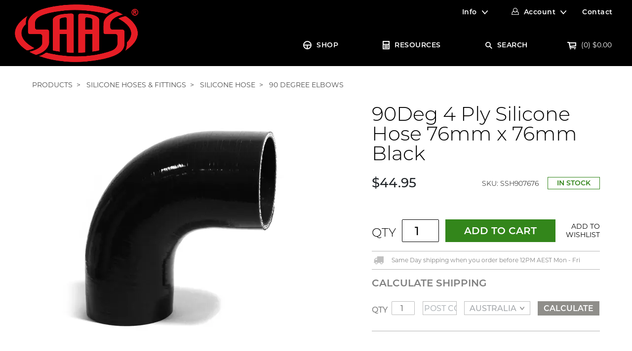

--- FILE ---
content_type: text/html; charset=utf-8
request_url: https://www.shopsaas.com/saas-90deg-silicone-hose-76-x-76mm-black-ssh907676
body_size: 42475
content:
<!DOCTYPE html>
<html lang="en">
<head itemscope itemtype="http://schema.org/WebSite">
	<meta http-equiv="Content-Type" content="text/html; charset=utf-8"/>
<meta name="keywords" content="SHE-090-300BK,SAAS,90Deg 4 Ply Silicone Hose 76mm x 76mm Black"/>
<meta name="description" content="Buy SAAS SSH907676 90Deg Silicone Hose 76 x 76mm Black | SAAS Automotive"/>
<!-- <meta name="viewport" content="width=device-width, initial-scale=1, shrink-to-fit=no"> --->
<meta name="viewport" content="width=device-width, initial-scale=1.0, maximum-scale=1.0, user-scalable=no" />
<meta name="apple-mobile-web-app-capable" content="yes" />

 <meta name="apple-touch-fullscreen" content="yes">
  
<meta property="og:image" content="https://www.shopsaas.com/assets/full/SSH907676.webp?20241028112457"/>
<meta property="og:title" content="90Deg Silicone Hose 76 x 76mm Black | SAAS Automotive"/>
<meta property="og:site_name" content="SAAS Automotive"/>
<meta property="og:type" content="product"/>
<meta property="og:url" content="https://www.shopsaas.com/saas-90deg-silicone-hose-76-x-76mm-black-ssh907676"/>
<meta property="og:description" content="Buy SAAS SSH907676 90Deg Silicone Hose 76 x 76mm Black | SAAS Automotive"/>

<title itemprop='name'>90Deg Silicone Hose 76 x 76mm Black | SAAS Automotive</title>
<link rel="canonical" href="https://www.shopsaas.com/saas-90deg-silicone-hose-76-x-76mm-black-ssh907676" itemprop="url"/>
<link rel="shortcut icon" href="/assets/favicon_logo.png?1767746697"/>
<!-- Neto Assets -->
<link rel="dns-prefetch preconnect" href="//cdn.neto.com.au">
<link rel="dns-prefetch" href="//use.fontawesome.com">
<link rel="dns-prefetch" href="//google-analytics.com">
<link rel="stylesheet" type="text/css" href="https://use.fontawesome.com/releases/v5.2.0/css/all.css" media="all"/>
<link rel="stylesheet" type="text/css" href="https://cdn.neto.com.au/assets/neto-cdn/jquery_ui/1.11.1/css/custom-theme/jquery-ui-1.8.18.custom.css" media="all"/>
<!--[if lte IE 8]>
	<script type="text/javascript" src="https://cdn.neto.com.au/assets/neto-cdn/html5shiv/3.7.0/html5shiv.js"></script>
	<script type="text/javascript" src="https://cdn.neto.com.au/assets/neto-cdn/respond.js/1.3.0/respond.min.js"></script>
<![endif]-->
<!-- Begin: Script 92 -->
<script src="https://js.stripe.com/v3/"></script>
<!-- End: Script 92 -->
<!-- Begin: Script 104 -->
<!-- Google Tag Manager -->
<script>(function(w,d,s,l,i){w[l]=w[l]||[];w[l].push({'gtm.start':
new Date().getTime(),event:'gtm.js'});var f=d.getElementsByTagName(s)[0],
j=d.createElement(s),dl=l!='dataLayer'?'&l='+l:'';j.async=true;j.src=
'https://www.googletagmanager.com/gtm.js?id='+i+dl;f.parentNode.insertBefore(j,f);
})(window,document,'script','dataLayer','GTM-WP5FBLD');
</script>
<!-- End Google Tag Manager -->
<!-- End: Script 104 -->
<!-- Begin: Script 106 -->
<!-- Global site tag (gtag.js) - Google Analytics -->
<script async src="https://www.googletagmanager.com/gtag/js?id=G-T2E0W04V61"></script>
<script>
  window.dataLayer = window.dataLayer || [];
  function gtag(){dataLayer.push(arguments);}
  gtag('js', new Date());
    gtag('config', 'G-T2E0W04V61', {
      send_page_view: false
    });
</script>



<!-- End: Script 106 -->


	<link rel="stylesheet" href="https://use.typekit.net/ehw4peg.css">
	<link rel="preload" href="/assets/themes/saas_20240709/css/app.css?1767746697" as="style">
	<link rel="preload" href="/assets/themes/saas_20240709/css/style.css?1767746697" as="style">
	
	<meta name="google-site-verification" content="hoCbpvA53AC1y0Vc1Risvwi9fe_i2cbe8u4yZPfiUO0" />
	<link class="theme-selector" rel="stylesheet" type="text/css" href="/assets/themes/saas_20240709/css/app.css?1767746697" media="all"/>
	<!--<link rel="stylesheet" type="text/css" href="/assets/themes/saas_20240709/css/custom.css?1767746697" media="all"/>-->
	<link rel="stylesheet" type="text/css" href="/assets/themes/saas_20240709/css/style.css?1767746697" media="all"/>
	
	
	<style type="text/css">.brand_logos..400
		{
			background-image:url(/assets/themes/saas_20240709/img/default.png?1767746697)
		}.brand_logos..500
		{
			background-image:url(/assets/themes/saas_20240709/img/default.png?1767746697)
		}.brand_logos.1.000
		{
			background-image:url(/assets/themes/saas_20240709/img/default.png?1767746697)
		}.brand_logos.drift
		{
			background-image:url(/assets/webshop/cms/20/220.png?1551233165)
		}.brand_logos.gtperformance
		{
			background-image:url(/assets/webshop/cms/21/221.png?1551233199)
		}.brand_logos.autoline
		{
			background-image:url(/assets/webshop/cms/24/224.png?1551233317)
		}.brand_logos.trax
		{
			background-image:url(/assets/webshop/cms/26/226.png?1551233355)
		}.brand_logos.srd
		{
			background-image:url(/assets/webshop/cms/73/273673.png?1637730350)
		}.brand_logos.saas
		{
			background-image:url(/assets/webshop/cms/23/223.png?1551233733)
		}</style>
											  
	
</head>
<body id="n_product" class="n_saas_20240709 template_category user_1">
	<!-- Header Announcement -->
	<section class="header sections animate">
		<div class="container wrapper-header">
			<div class="row align-items-center">
				<div class="col-12 col-sm-4 wrapper-logo text-center text-sm-left">
					<a href="https://www.shopsaas.com" title="SAAS AUTOMOTIVE">
						<img class="logo animate" src="/assets/website_logo.png?1767746697" alt="SAAS AUTOMOTIVE" />
					</a>
				</div>
				<div class="col-12 col-sm-8 navigation">
					<div class="row top_menu animate">
	<div class="d-none d-sm-block col-12 text-right">
		<ul class="nav justify-content-end pb-3"><li class="nav-item dropdown dropdown-hover ">
						
							<a href="" class="nav-link dropdown-toggle">Info</a>
					
						<ul class="dropdown-menu">
							<li class="">
					<a href="/about-us/" class="nuhover dropdown-item ">About us</a>
					</li><li class="">
					<a href="/our-team/" class="nuhover dropdown-item ">Our Team</a>
					</li><li class="">
					<a href="/faqs/" class="nuhover dropdown-item ">FAQs</a>
					</li>
						</ul>
						</li><li class="nav-item dropdown dropdown-hover">
						<a class="nav-link pr-0 dropdown-toggle account" href="https://www.shopsaas.com/_myacct" aria-label="Account dropdown">Account</a>
						<ul class="dropdown-menu">
							<li><a class="dropdown-item" href="https://www.shopsaas.com/_myacct">Account Home</a></li>
							<li><a class="dropdown-item" href="https://www.shopsaas.com/_myacct#orders">Orders</a></li>							
							<span nloader-content-id="bBzOlID2WPmEzSv83NZnJHAMTuxpHNhqEKdcTARKESA4aRuy77rwMz-AvD2G3RY79UGsf-03B6tEwCHzjdbuxA" nloader-content="[base64]" nloader-data="UCkyx3aohEtZKEO3qg0a9xKo-Tay5pBSmM1WbIfHlOA"></span></ul>					
					</li><li class="nav-item ">
						
							<a href="/form/contact-us/" data-toggle="modal" data-target="#contactmodal" class="nav-link ">Contact</a>
					
						</li></ul>
	</div>
</div>
					<div class="row main_menu desktop_menu">
	<div class="d-sm-block col-12 text-right">
		<ul class="nav justify-content-end pb-3"><li class="nav-item dropdown animate mega_menu icon_shop">
						<a href="javascript:void(0)" class="nav-link animate ">SHOP</a>
						<ul class="dropdown-menu first-level category">
							<div class="container">				
								<li class="parent_menu avtive has_childs " data-cat="98"><a class="nuhover dropdown-toggle" href="https://www.shopsaas.com/4wd-components/">4WD Components</a>
										<ul class="dropdown-menu dropdown-menu-horizontal  second-level">
												
												<li class="view_all"> <a href="https://www.shopsaas.com/4wd-components/">View All</a></li>
												<li class="view_all_dc"> <a href="https://www.shopsaas.com/4wd-components/"><h3>4WD Components</h3></a></li> 
												
												<li class=""><a href="https://www.shopsaas.com/4wd-components/intercooler-hoses/">Intercooler Hoses</a>
										<ul class="dropdown-menu-horizontal third-level"><li class=""><a href="https://www.shopsaas.com/4wd-components/filtration-and-induction/intercooler-hoses-pipes/">Intercooler Hoses and Pipe Kits</a></li><li class=""><a href="https://www.shopsaas.com/metal-pipe-bends">Universal Metal Pipe Bends</a></li></ul></li><li class=""><a href="https://www.shopsaas.com/4wd-components/diff-breathers/">Diff Breathers</a>
										<ul class="dropdown-menu-horizontal third-level"><li class=""><a href="https://www.shopsaas.com/4wd-components/diff-breathers/6-port-diff-breather/">6 Port Diff Breather</a></li><li class=""><a href="https://www.shopsaas.com/4wd-components/diff-breathers/4-port-diff-breather/">4 Port Diff Breather</a></li><li class=""><a href="https://www.shopsaas.com/4wd-components/diff-breathers/2-port-diff-breather/">2 Port Diff Breather</a></li><li class=""><a href="https://www.shopsaas.com/4wd-components/diff-breathers/diff-breather-spares/">Diff Breather Spares</a></li></ul></li><li class=""><a href="https://www.shopsaas.com/4wd-components/oil-catch-cans/">Oil Catch Cans</a>
										<ul class="dropdown-menu-horizontal third-level"><li class=""><a href="https://www.shopsaas.com/4wd-components/oil-catch-cans/complete-tank-and-fitting-kit/">Complete Tank and Fitting Kit</a></li><li class=""><a href="https://www.shopsaas.com/4wd-components/oil-catch-cans/fitting-kits/">Fitting Kits</a></li><li class=""><a href="https://www.shopsaas.com/4wd-components/oil-catch-cans/catch-cans-and-spares/">Catch Cans and Spares</a></li></ul></li><li class=""><a href="https://www.shopsaas.com/4wd-components/filtration-and-induction/">Filtration and Induction</a>
										<ul class="dropdown-menu-horizontal third-level"><li class=""><a href="https://www.shopsaas.com/4wd-components/filtration-and-induction/gauge-oil-filter-sandwich-plates/">Gauge Oil Filter Sandwich Plates</a></li></ul></li><li class=""><a href="https://www.shopsaas.com/4wd-components/electrical/">Electrical</a>
										<ul class="dropdown-menu-horizontal third-level"><li class=""><a href="https://www.shopsaas.com/4wd-components/electrical/throttle-controllers/">Throttle Controllers</a></li><li class=""><a href="https://www.shopsaas.com/4wd-components/electrical/turbo-timers/">Turbo Timers</a></li></ul></li><li class=""><a href="https://www.shopsaas.com/4wd-components/pillar-pods/">Pillar Pods</a>
										<ul class="dropdown-menu-horizontal third-level"><li class=""><a href="https://www.shopsaas.com/4wd-components/pillar-pods/2-gauge-pillar-pods/">2 Gauge Pillar Pods</a></li><li class=""><a href="https://www.shopsaas.com/4wd-components/pillar-pods/3-gauge-pillar-pods/">3 Gauge Pillar Pods</a></li><li class=""><a href="https://www.shopsaas.com/4wd-components/pillar-pods/dash-pods-and-switch-panels/">Dash Pods and Switch Panels</a></li></ul></li><li class=""><a href="https://www.shopsaas.com/4wd-components/4x4-seats/">4x4 Seats</a>
										</li><li class=""><a href="https://www.shopsaas.com/4wd-components/wheels-and-suspension/">Wheels and Suspension</a>
										<ul class="dropdown-menu-horizontal third-level"><li class=""><a href="https://www.shopsaas.com/4wd-components/wheels-and-suspension/forged-wheel-spacers/">Forged Wheel Spacers</a></li><li class=""><a href="https://www.shopsaas.com/4wd-components/wheels-and-suspension/strut-top-spacers/">Strut Top Spacers</a></li></ul></li>
											</ul>										
									
											<ul class="product_menu nkg_menu_product"> 	
											<li class="intro_product"><article class="col-8 col-sm-6 col-lg-4 col-xl-3 pb-2 product_item" role="article" aria-label="Product thumbnail">
		<div class="card thumbnail card-body add_tocart
			 ">
			<div class="product_block animate5">
				<div class="thumbanil_image animate">
					<a href="https://www.shopsaas.com/saas-intercooler-stainless-pipe-ranger-bt50-3.2l-sah2101ss-kit" class="thumbnail-image pb-2">
						<img src="/assets/thumb/SAH2101SS-KIT.webp?20241028111225" class="product-image img-fluid" alt="Ford Ranger/Mazda BT50 3.2L Intercooler Stainless Pipe Full Kit 2011 - 2022" rel="itmimgSAH2101SS-KIT">
					</a>
					<div class="brand_logos saas
					">&nbsp;</div>
				</div>
				<div class="prodcut_info animate">
					<!-- 20200515 Start -->
					<p class="card-title h4"><a href="https://www.shopsaas.com/saas-intercooler-stainless-pipe-ranger-bt50-3.2l-sah2101ss-kit">Ford Ranger/Mazda BT50 3.2L Intercooler Stainless Pipe Full Kit 2011 -</a></p>
				</div>	
				<div class="product_bottom">
					<div class="sku pull-left">SKU: SAH2101SS-KIT</div>
					<div class="price pull-right" aria-label="Ford Ranger/Mazda BT50 3.2L Intercooler Stainless Pipe Full Kit 2011 - 2022 price">			
							<span>$339.00</span>
							<!--<meta itemprop="priceCurrency" content="AUD">-->
						</div>
					</div>
			</div>	
		
			<!-- Purchase Logic -->
				<div class="cart_logic animate">
					<form class="form-inline buying-options">
						<input type="hidden" id="skuSOGBMSAH2101SS-KIT" name="skuSOGBMSAH2101SS-KIT" value="SAH2101SS-KIT">
						<input type="hidden" id="modelSOGBMSAH2101SS-KIT" name="modelSOGBMSAH2101SS-KIT" value="Ford Ranger/Mazda BT50 3.2L Intercooler Stainless Pipe Full Kit 2011 - 2022">
						<input type="hidden" id="thumbSOGBMSAH2101SS-KIT" name="thumbSOGBMSAH2101SS-KIT" value="/assets/thumb/SAH2101SS-KIT.webp?20241028111225">
						<div class="qty_box">
							<label class="no_qty">OUT OF STOCK</label>
							<label class="qty">QTY</label>
							<input type="number" id="qtySOGBMSAH2101SS-KIT" name="qtySOGBMSAH2101SS-KIT" value="1" class="input-tiny">
						</div>
		
						<button type="button" title="Add Ford Ranger/Mazda BT50 3.2L Intercooler Stainless Pipe Full Kit 2011 - 2022 to Cart" class="addtocart btn-primary btn btn-block btn-loads" rel="SOGBMSAH2101SS-KIT" data-loading-text="<i class='fa fa-spinner fa-spin' style='font-size: 14px'></i>">Add to Cart</button>
						</form>
				</div>
				<!-- /Purchase Logic -->
				<div class="savings-container">
					</div>
				</div>
	</article>
</li>
											</ul>
											</li><li class="parent_menu avtive has_childs " data-cat="322"><a class="nuhover dropdown-toggle" href="https://www.shopsaas.com/car-covers/">Car Covers</a>
										<ul class="dropdown-menu dropdown-menu-horizontal  second-level">
												
												<li class="view_all"> <a href="https://www.shopsaas.com/car-covers/">View All</a></li>
												<li class="view_all_dc"> <a href="https://www.shopsaas.com/car-covers/"><h3>Car Covers</h3></a></li> 
												
												<li class=""><a href="https://www.shopsaas.com/car-covers/indoor-car-covers/">Indoor Car Covers</a>
										</li>
											</ul>										
									
											<ul class="product_menu nkg_menu_product"> 	
											<li class="intro_product"><article class="col-8 col-sm-6 col-lg-4 col-xl-3 pb-2 product_item" role="article" aria-label="Product thumbnail">
		<div class="card thumbnail card-body add_tocart
			 ">
			<div class="product_block animate5">
				<div class="thumbanil_image animate">
					<a href="https://www.shopsaas.com/saas-car-cover-indoor-classic-utility-large-5.3m-red-sc1035" class="thumbnail-image pb-2">
						<img src="/assets/thumb/SC1035.webp?20241028121416" class="product-image img-fluid" alt="Car Cover Indoor Classic Ute Large 5.3m Red With White Stripes" rel="itmimgSC1035">
					</a>
					<div class="brand_logos saas
					">&nbsp;</div>
				</div>
				<div class="prodcut_info animate">
					<!-- 20200515 Start -->
					<p class="card-title h4"><a href="https://www.shopsaas.com/saas-car-cover-indoor-classic-utility-large-5.3m-red-sc1035">Car Cover Indoor Classic Ute Large 5.3m Red With White Stripes</a></p>
				</div>	
				<div class="product_bottom">
					<div class="sku pull-left">SKU: SC1035</div>
					<div class="price pull-right" aria-label="Car Cover Indoor Classic Ute Large 5.3m Red With White Stripes price">			
							<span>$189.00</span>
							<!--<meta itemprop="priceCurrency" content="AUD">-->
						</div>
					</div>
			</div>	
		
			<!-- Purchase Logic -->
				<div class="cart_logic animate">
					<form class="form-inline buying-options">
						<input type="hidden" id="sku7APMGSC1035" name="sku7APMGSC1035" value="SC1035">
						<input type="hidden" id="model7APMGSC1035" name="model7APMGSC1035" value="Car Cover Indoor Classic Ute Large 5.3m Red With White Stripes">
						<input type="hidden" id="thumb7APMGSC1035" name="thumb7APMGSC1035" value="/assets/thumb/SC1035.webp?20241028121416">
						<div class="qty_box">
							<label class="no_qty">OUT OF STOCK</label>
							<label class="qty">QTY</label>
							<input type="number" id="qty7APMGSC1035" name="qty7APMGSC1035" value="1" class="input-tiny">
						</div>
		
						<button type="button" title="Add Car Cover Indoor Classic Ute Large 5.3m Red With White Stripes to Cart" class="addtocart btn-primary btn btn-block btn-loads" rel="7APMGSC1035" data-loading-text="<i class='fa fa-spinner fa-spin' style='font-size: 14px'></i>">Add to Cart</button>
						</form>
				</div>
				<!-- /Purchase Logic -->
				<div class="savings-container">
					</div>
				</div>
	</article>
</li>
											</ul>
											</li><li class="parent_menu avtive has_childs " data-cat="273948"><a class="nuhover dropdown-toggle" href="https://www.shopsaas.com/gauge-series/">Gauge Series</a>
										<ul class="dropdown-menu dropdown-menu-horizontal  second-level">
												
												<li class="view_all"> <a href="https://www.shopsaas.com/gauge-series/">View All</a></li>
												<li class="view_all_dc"> <a href="https://www.shopsaas.com/gauge-series/"><h3>Gauge Series</h3></a></li> 
												
												<li class=""><a href="https://www.shopsaas.com/gauges/muscle-series-i-and-ii/">Muscle Series I and II</a>
										</li><li class=""><a href="https://www.shopsaas.com/gauges/muscle-series-iii/">Muscle Series III</a>
										</li><li class=""><a href="https://www.shopsaas.com/gauges/muscle-digital/">Muscle Digital</a>
										</li><li class=""><a href="https://www.shopsaas.com/gauges/trax-dual-digital/">Trax Dual Digital</a>
										</li><li class=""><a href="https://www.shopsaas.com/gauges/trax-dual-analogue-digital/">Trax Dual Analogue Digital</a>
										</li><li class=""><a href="https://www.shopsaas.com/gauges/streetline/">Streetline</a>
										</li><li class=""><a href="https://www.shopsaas.com/gauges/autoline/">Autoline</a>
										</li><li class=""><a href="https://www.shopsaas.com/gauges/carling-panel-style/">Carling Panel Style</a>
										</li><li class=""><a href="https://www.shopsaas.com/gauge-series/srd">SRD SAAS Racing Developments</a>
										</li>
											</ul>										
									
											<ul class="product_menu nkg_menu_product"> 	
											<li class="intro_product"><article class="col-8 col-sm-6 col-lg-4 col-xl-3 pb-2 product_item" role="article" aria-label="Product thumbnail">
		<div class="card thumbnail card-body add_tocart
			 ">
			<div class="product_block animate5">
				<div class="thumbanil_image animate">
					<a href="https://www.shopsaas.com/saas-air-fuel-ratio-gauge-wide-band-52mm-digital-series-sg41292" class="thumbnail-image pb-2">
						<img src="/assets/thumb/SG41292.webp?20241023130356" class="product-image img-fluid" alt="Air Fuel Ratio Gauge Wide Band 52mm Muscle Digital Series 12V" rel="itmimgSG41292">
					</a>
					<div class="brand_logos saas
					">&nbsp;</div>
				</div>
				<div class="prodcut_info animate">
					<!-- 20200515 Start -->
					<p class="card-title h4"><a href="https://www.shopsaas.com/saas-air-fuel-ratio-gauge-wide-band-52mm-digital-series-sg41292">Air Fuel Ratio Gauge Wide Band 52mm Muscle Digital Series 12V</a></p>
				</div>	
				<div class="product_bottom">
					<div class="sku pull-left">SKU: SG41292</div>
					<div class="price pull-right" aria-label="Air Fuel Ratio Gauge Wide Band 52mm Muscle Digital Series 12V price">			
							<span>$359.00</span>
							<!--<meta itemprop="priceCurrency" content="AUD">-->
						</div>
					</div>
			</div>	
		
			<!-- Purchase Logic -->
				<div class="cart_logic animate">
					<form class="form-inline buying-options">
						<input type="hidden" id="sku5b0MFSG41292" name="sku5b0MFSG41292" value="SG41292">
						<input type="hidden" id="model5b0MFSG41292" name="model5b0MFSG41292" value="Air Fuel Ratio Gauge Wide Band 52mm Muscle Digital Series 12V">
						<input type="hidden" id="thumb5b0MFSG41292" name="thumb5b0MFSG41292" value="/assets/thumb/SG41292.webp?20241023130356">
						<div class="qty_box">
							<label class="no_qty">OUT OF STOCK</label>
							<label class="qty">QTY</label>
							<input type="number" id="qty5b0MFSG41292" name="qty5b0MFSG41292" value="1" class="input-tiny">
						</div>
		
						<button type="button" title="Add Air Fuel Ratio Gauge Wide Band 52mm Muscle Digital Series 12V to Cart" class="addtocart btn-primary btn btn-block btn-loads" rel="5b0MFSG41292" data-loading-text="<i class='fa fa-spinner fa-spin' style='font-size: 14px'></i>">Add to Cart</button>
						</form>
				</div>
				<!-- /Purchase Logic -->
				<div class="savings-container">
					</div>
				</div>
	</article>
</li>
											</ul>
											</li><li class="parent_menu avtive has_childs " data-cat="273958"><a class="nuhover dropdown-toggle" href="https://www.shopsaas.com/gauge-types/">Gauge Types</a>
										<ul class="dropdown-menu dropdown-menu-horizontal  second-level">
												
												<li class="view_all"> <a href="https://www.shopsaas.com/gauge-types/">View All</a></li>
												<li class="view_all_dc"> <a href="https://www.shopsaas.com/gauge-types/"><h3>Gauge Types</h3></a></li> 
												
												<li class=""><a href="https://www.shopsaas.com/gauges/boost-and-vacuum/">Boost and Vacuum</a>
										</li><li class=""><a href="https://www.shopsaas.com/gauges/egt-exhaust-gas-temp/">EGT Exhaust Gas Temp</a>
										</li><li class=""><a href="https://www.shopsaas.com/gauges/fuel-level/">Fuel Level</a>
										</li><li class=""><a href="https://www.shopsaas.com/gauges/fuel-pressure/">Fuel Pressure</a>
										</li><li class=""><a href="https://www.shopsaas.com/gauges/air-fuel-ratio/">O2 and Air Fuel Ratio</a>
										</li><li class=""><a href="https://www.shopsaas.com/gauges/oil-pressure/">Oil Pressure</a>
										</li><li class=""><a href="https://www.shopsaas.com/gauges/oil-and-trans-temp/">Oil and Trans Temp</a>
										</li><li class=""><a href="https://www.shopsaas.com/gauges/speedometer/">Speedometer</a>
										</li><li class=""><a href="https://www.shopsaas.com/gauges/tachometer/">Tachometer</a>
										</li><li class=""><a href="https://www.shopsaas.com/gauges/gauge-types/turbo-timer/">Turbo Timer</a>
										</li><li class=""><a href="https://www.shopsaas.com/gauges/voltmeter/">Voltmeter</a>
										</li><li class=""><a href="https://www.shopsaas.com/gauges/water-temp/">Water Temp</a>
										</li>
											</ul>										
									
											<ul class="product_menu nkg_menu_product"> 	
											<li class="intro_product"><article class="col-8 col-sm-6 col-lg-4 col-xl-3 pb-2 product_item" role="article" aria-label="Product thumbnail">
		<div class="card thumbnail card-body add_tocart
			 ">
			<div class="product_block animate5">
				<div class="thumbanil_image animate">
					<a href="https://www.shopsaas.com/saas-tachometer-0-9k-shiftlite-3-1-2-in-dash-black-muscle-sg31642" class="thumbnail-image pb-2">
						<img src="/assets/thumb/SG31642.webp?20241023130534" class="product-image img-fluid" alt="Tachometer 0-9K Shiftlite 80mm (3 1/8&quot;) In Dash Muscle Series I Black 12V" rel="itmimgSG31642">
					</a>
					<div class="brand_logos saas
					">&nbsp;</div>
				</div>
				<div class="prodcut_info animate">
					<!-- 20200515 Start -->
					<p class="card-title h4"><a href="https://www.shopsaas.com/saas-tachometer-0-9k-shiftlite-3-1-2-in-dash-black-muscle-sg31642">Tachometer 0-9K Shiftlite 80mm (3 1/8") In Dash Muscle Series I Black </a></p>
				</div>	
				<div class="product_bottom">
					<div class="sku pull-left">SKU: SG31642</div>
					<div class="price pull-right" aria-label="Tachometer 0-9K Shiftlite 80mm (3 1/8&quot;) In Dash Muscle Series I Black 12V price">			
							<span>$169.00</span>
							<!--<meta itemprop="priceCurrency" content="AUD">-->
						</div>
					</div>
			</div>	
		
			<!-- Purchase Logic -->
				<div class="cart_logic animate">
					<form class="form-inline buying-options">
						<input type="hidden" id="skuIylm2SG31642" name="skuIylm2SG31642" value="SG31642">
						<input type="hidden" id="modelIylm2SG31642" name="modelIylm2SG31642" value="Tachometer 0-9K Shiftlite 80mm (3 1/8&quot;) In Dash Muscle Series I Black 12V">
						<input type="hidden" id="thumbIylm2SG31642" name="thumbIylm2SG31642" value="/assets/thumb/SG31642.webp?20241023130534">
						<div class="qty_box">
							<label class="no_qty">OUT OF STOCK</label>
							<label class="qty">QTY</label>
							<input type="number" id="qtyIylm2SG31642" name="qtyIylm2SG31642" value="1" class="input-tiny">
						</div>
		
						<button type="button" title="Add Tachometer 0-9K Shiftlite 80mm (3 1/8&quot;) In Dash Muscle Series I Black 12V to Cart" class="addtocart btn-primary btn btn-block btn-loads" rel="Iylm2SG31642" data-loading-text="<i class='fa fa-spinner fa-spin' style='font-size: 14px'></i>">Add to Cart</button>
						</form>
				</div>
				<!-- /Purchase Logic -->
				<div class="savings-container">
					</div>
				</div>
	</article>
</li>
											</ul>
											</li><li class="parent_menu avtive has_childs " data-cat="99"><a class="nuhover dropdown-toggle" href="https://www.shopsaas.com/gauge-accessories/">Gauges & Accessories</a>
										<ul class="dropdown-menu dropdown-menu-horizontal  second-level">
												
												<li class="view_all"> <a href="https://www.shopsaas.com/gauge-accessories/">View All</a></li>
												<li class="view_all_dc"> <a href="https://www.shopsaas.com/gauge-accessories/"><h3>Gauges & Accessories</h3></a></li> 
												
												<li class=""><a href="https://www.shopsaas.com/gauges-accessories/gauge-accessories-and-spares/">Gauge Accessories and Spares</a>
										<ul class="dropdown-menu-horizontal third-level"><li class=""><a href="https://www.shopsaas.com/gauges-accessories/gauge-accessories-and-spares/gauge-senders/">Gauge Senders</a></li><li class=""><a href="https://www.shopsaas.com/gauges-accessories/gauges/gauge-sender-adaptors/">Gauge Sender Adaptors</a></li><li class=""><a href="https://www.shopsaas.com/gauges/oil-filter-sandwich-plates/">Gauge Oil Filter Sandwich Plates</a></li></ul></li><li class=""><a href="https://www.shopsaas.com/gauges-accessories/switches-and-switch-panels/">Switches and Switch Panels</a>
										</li>
											</ul>										
									
											<ul class="product_menu nkg_menu_product"> 	
											<li class="intro_product"><article class="col-8 col-sm-6 col-lg-4 col-xl-3 pb-2 product_item" role="article" aria-label="Product thumbnail">
		<div class="card thumbnail card-body add_tocart
			 ">
			<div class="product_block animate5">
				<div class="thumbanil_image animate">
					<a href="https://www.shopsaas.com/saas-speedometer-gps-sensor-and-antenna-sg31650" class="thumbnail-image pb-2">
						<img src="/assets/thumb/SG31650.webp?20250623163310" class="product-image img-fluid" alt="Speedometer GPS Sensor and Antenna" rel="itmimgSG31650">
					</a>
					<div class="brand_logos saas
					">&nbsp;</div>
				</div>
				<div class="prodcut_info animate">
					<!-- 20200515 Start -->
					<p class="card-title h4"><a href="https://www.shopsaas.com/saas-speedometer-gps-sensor-and-antenna-sg31650">Speedometer GPS Sensor and Antenna</a></p>
				</div>	
				<div class="product_bottom">
					<div class="sku pull-left">SKU: SG31650</div>
					<div class="price pull-right" aria-label="Speedometer GPS Sensor and Antenna price">			
							<span>$139.00</span>
							<!--<meta itemprop="priceCurrency" content="AUD">-->
						</div>
					</div>
			</div>	
		
			<!-- Purchase Logic -->
				<div class="cart_logic animate">
					<form class="form-inline buying-options">
						<input type="hidden" id="skuaRPWTSG31650" name="skuaRPWTSG31650" value="SG31650">
						<input type="hidden" id="modelaRPWTSG31650" name="modelaRPWTSG31650" value="Speedometer GPS Sensor and Antenna">
						<input type="hidden" id="thumbaRPWTSG31650" name="thumbaRPWTSG31650" value="/assets/thumb/SG31650.webp?20250623163310">
						<div class="qty_box">
							<label class="no_qty">OUT OF STOCK</label>
							<label class="qty">QTY</label>
							<input type="number" id="qtyaRPWTSG31650" name="qtyaRPWTSG31650" value="1" class="input-tiny">
						</div>
		
						<button type="button" title="Add Speedometer GPS Sensor and Antenna to Cart" class="addtocart btn-primary btn btn-block btn-loads" rel="aRPWTSG31650" data-loading-text="<i class='fa fa-spinner fa-spin' style='font-size: 14px'></i>">Add to Cart</button>
						</form>
				</div>
				<!-- /Purchase Logic -->
				<div class="savings-container">
					</div>
				</div>
	</article>
</li>
											</ul>
											</li><li class="parent_menu avtive has_childs " data-cat="273971"><a class="nuhover dropdown-toggle" href="https://www.shopsaas.com/pillar-pods/">Pillar Pods & Dash Pods</a>
										<ul class="dropdown-menu dropdown-menu-horizontal  second-level">
												
												<li class="view_all"> <a href="https://www.shopsaas.com/pillar-pods/">View All</a></li>
												<li class="view_all_dc"> <a href="https://www.shopsaas.com/pillar-pods/"><h3>Pillar Pods & Dash Pods</h3></a></li> 
												
												<li class=""><a href="https://www.shopsaas.com/gauges-accessories/pillar-pods/">Pillar Pods</a>
										<ul class="dropdown-menu-horizontal third-level"><li class=""><a href="https://www.shopsaas.com/pillar-pods-dash-pods/pillar-pods/2-gauge-pillar-pods/">2 Gauge Pillar Pods</a></li><li class=""><a href="https://www.shopsaas.com/pillar-pods-dash-pods/pillar-pods/3-gauge-pillar-pods/">3 Gauge Pillar Pods</a></li></ul></li><li class=""><a href="https://www.shopsaas.com/pillar-pods-dash-pods/dash-pods/">Dash Pods</a>
										</li>
											</ul>										
									
											<ul class="product_menu nkg_menu_product"> 	
											<li class="intro_product"><article class="col-8 col-sm-6 col-lg-4 col-xl-3 pb-2 product_item" role="article" aria-label="Product thumbnail">
		<div class="card thumbnail card-body add_tocart
			 ">
			<div class="product_block animate5">
				<div class="thumbanil_image animate">
					<a href="https://www.shopsaas.com/saas-gauge-pillar-pod-sgp2103-ford" class="thumbnail-image pb-2">
						<img src="/assets/thumb/SGP2103.webp?20241028100110" class="product-image img-fluid" alt="3 Gauge Pillar Pod Ranger/BT50 2011-2015 PX/UP" rel="itmimgSGP2103">
					</a>
					<div class="brand_logos saas
					">&nbsp;</div>
				</div>
				<div class="prodcut_info animate">
					<!-- 20200515 Start -->
					<p class="card-title h4"><a href="https://www.shopsaas.com/saas-gauge-pillar-pod-sgp2103-ford">3 Gauge Pillar Pod Ranger/BT50 2011-2015 PX/UP</a></p>
				</div>	
				<div class="product_bottom">
					<div class="sku pull-left">SKU: SGP2103</div>
					<div class="price pull-right" aria-label="3 Gauge Pillar Pod Ranger/BT50 2011-2015 PX/UP price">			
							<span>$159.00</span>
							<!--<meta itemprop="priceCurrency" content="AUD">-->
						</div>
					</div>
			</div>	
		
			<!-- Purchase Logic -->
				<div class="cart_logic animate">
					<form class="form-inline buying-options">
						<input type="hidden" id="skuYRS89SGP2103" name="skuYRS89SGP2103" value="SGP2103">
						<input type="hidden" id="modelYRS89SGP2103" name="modelYRS89SGP2103" value="3 Gauge Pillar Pod Ranger/BT50 2011-2015 PX/UP">
						<input type="hidden" id="thumbYRS89SGP2103" name="thumbYRS89SGP2103" value="/assets/thumb/SGP2103.webp?20241028100110">
						<div class="qty_box">
							<label class="no_qty">OUT OF STOCK</label>
							<label class="qty">QTY</label>
							<input type="number" id="qtyYRS89SGP2103" name="qtyYRS89SGP2103" value="1" class="input-tiny">
						</div>
		
						<button type="button" title="Add 3 Gauge Pillar Pod Ranger/BT50 2011-2015 PX/UP to Cart" class="addtocart btn-primary btn btn-block btn-loads" rel="YRS89SGP2103" data-loading-text="<i class='fa fa-spinner fa-spin' style='font-size: 14px'></i>">Add to Cart</button>
						</form>
				</div>
				<!-- /Purchase Logic -->
				<div class="savings-container">
					</div>
				</div>
	</article>
</li>
											</ul>
											</li><li class="parent_menu avtive has_childs " data-cat="105"><a class="nuhover dropdown-toggle" href="https://www.shopsaas.com/performance/">Performance</a>
										<ul class="dropdown-menu dropdown-menu-horizontal  second-level">
												
												<li class="view_all"> <a href="https://www.shopsaas.com/performance/">View All</a></li>
												<li class="view_all_dc"> <a href="https://www.shopsaas.com/performance/"><h3>Performance</h3></a></li> 
												
												<li class=""><a href="https://www.shopsaas.com/performance/tanks/">Tanks</a>
										<ul class="dropdown-menu-horizontal third-level"><li class=""><a href="https://www.shopsaas.com/performance/tanks/oil-catch-tanks/">Oil Catch Tanks</a></li><li class=""><a href="https://www.shopsaas.com/performance/tanks/windscreen-washer-tanks/">Windscreen Washer Tanks</a></li></ul></li><li class=""><a href="https://www.shopsaas.com/performance/fuel-systems-and-blow-off-valves/">Fuel Systems and Blow Off Valves</a>
										</li><li class=""><a href="https://www.shopsaas.com/performance/exhaust/">Exhaust</a>
										</li><li class=""><a href="https://www.shopsaas.com/performance/filters/">Filters</a>
										</li>
											</ul>										
									
											<ul class="product_menu nkg_menu_product"> 	
											<li class="intro_product"><article class="col-8 col-sm-6 col-lg-4 col-xl-3 pb-2 product_item" role="article" aria-label="Product thumbnail">
		<div class="card thumbnail card-body add_tocart
			 ">
			<div class="product_block animate5">
				<div class="thumbanil_image animate">
					<a href="https://www.shopsaas.com/saas-st1015-oil-catch-tank-baffled-polished-billet-500ml" class="thumbnail-image pb-2">
						<img src="/assets/thumb/ST1015.webp?20241028091359" class="product-image img-fluid" alt="Oil Catch Tank Baffled Polished Billet 500ml" rel="itmimgST1015">
					</a>
					<div class="brand_logos saas
					">&nbsp;</div>
				</div>
				<div class="prodcut_info animate">
					<!-- 20200515 Start -->
					<p class="card-title h4"><a href="https://www.shopsaas.com/saas-st1015-oil-catch-tank-baffled-polished-billet-500ml">Oil Catch Tank Baffled Polished Billet 500ml</a></p>
				</div>	
				<div class="product_bottom">
					<div class="sku pull-left">SKU: ST1015</div>
					<div class="price pull-right" aria-label="Oil Catch Tank Baffled Polished Billet 500ml price">			
							<span>$189.00</span>
							<!--<meta itemprop="priceCurrency" content="AUD">-->
						</div>
					</div>
			</div>	
		
			<!-- Purchase Logic -->
				<div class="cart_logic animate">
					<form class="form-inline buying-options">
						<input type="hidden" id="sku4XQLXST1015" name="sku4XQLXST1015" value="ST1015">
						<input type="hidden" id="model4XQLXST1015" name="model4XQLXST1015" value="Oil Catch Tank Baffled Polished Billet 500ml">
						<input type="hidden" id="thumb4XQLXST1015" name="thumb4XQLXST1015" value="/assets/thumb/ST1015.webp?20241028091359">
						<div class="qty_box">
							<label class="no_qty">OUT OF STOCK</label>
							<label class="qty">QTY</label>
							<input type="number" id="qty4XQLXST1015" name="qty4XQLXST1015" value="1" class="input-tiny">
						</div>
		
						<button type="button" title="Add Oil Catch Tank Baffled Polished Billet 500ml to Cart" class="addtocart btn-primary btn btn-block btn-loads" rel="4XQLXST1015" data-loading-text="<i class='fa fa-spinner fa-spin' style='font-size: 14px'></i>">Add to Cart</button>
						</form>
				</div>
				<!-- /Purchase Logic -->
				<div class="savings-container">
					</div>
				</div>
	</article>
</li>
											</ul>
											</li><li class="parent_menu avtive has_childs " data-cat="103"><a class="nuhover dropdown-toggle" href="https://www.shopsaas.com/pinstripe-and-trim/">Pinstripe and Trim</a>
										<ul class="dropdown-menu dropdown-menu-horizontal  second-level">
												
												<li class="view_all"> <a href="https://www.shopsaas.com/pinstripe-and-trim/">View All</a></li>
												<li class="view_all_dc"> <a href="https://www.shopsaas.com/pinstripe-and-trim/"><h3>Pinstripe and Trim</h3></a></li> 
												
												<li class=""><a href="https://www.shopsaas.com/exterior-accessories/pinstripe/">Pinstripe</a>
										</li><li class=""><a href="https://www.shopsaas.com/exterior-accessories/mesh-kits/">Mesh Kits</a>
										</li><li class=""><a href="https://www.shopsaas.com/exterior-accessories/hood-scoops-pin-locks/">Hood Scoops / Pin Locks</a>
										</li><li class=""><a href="https://www.shopsaas.com/pin-stripe-and-trim/lens-dye/">Lens Dye</a>
										</li>
											</ul>										
									
											<ul class="product_menu nkg_menu_product"> 	
											<li class="intro_product"><article class="col-8 col-sm-6 col-lg-4 col-xl-3 pb-2 product_item" role="article" aria-label="Product thumbnail">
		<div class="card thumbnail card-body add_tocart
			 ">
			<div class="product_block animate5">
				<div class="thumbanil_image animate">
					<a href="https://www.shopsaas.com/saas-car-cover-indoor-classic-extra-large-5.7m-black-wi-sc1013" class="thumbnail-image pb-2">
						<img src="/assets/thumb/SC1013.webp?20241028120313" class="product-image img-fluid" alt="Car Cover Indoor Classic Extra Large 5.7m Black With White Stripes" rel="itmimgSC1013">
					</a>
					<div class="brand_logos saas
					">&nbsp;</div>
				</div>
				<div class="prodcut_info animate">
					<!-- 20200515 Start -->
					<p class="card-title h4"><a href="https://www.shopsaas.com/saas-car-cover-indoor-classic-extra-large-5.7m-black-wi-sc1013">Car Cover Indoor Classic Extra Large 5.7m Black With White Stripes</a></p>
				</div>	
				<div class="product_bottom">
					<div class="sku pull-left">SKU: SC1013</div>
					<div class="price pull-right" aria-label="Car Cover Indoor Classic Extra Large 5.7m Black With White Stripes price">			
							<span>$169.00</span>
							<!--<meta itemprop="priceCurrency" content="AUD">-->
						</div>
					</div>
			</div>	
		
			<!-- Purchase Logic -->
				<div class="cart_logic animate">
					<form class="form-inline buying-options">
						<input type="hidden" id="skuJQlbkSC1013" name="skuJQlbkSC1013" value="SC1013">
						<input type="hidden" id="modelJQlbkSC1013" name="modelJQlbkSC1013" value="Car Cover Indoor Classic Extra Large 5.7m Black With White Stripes">
						<input type="hidden" id="thumbJQlbkSC1013" name="thumbJQlbkSC1013" value="/assets/thumb/SC1013.webp?20241028120313">
						<div class="qty_box">
							<label class="no_qty">OUT OF STOCK</label>
							<label class="qty">QTY</label>
							<input type="number" id="qtyJQlbkSC1013" name="qtyJQlbkSC1013" value="1" class="input-tiny">
						</div>
		
						<button type="button" title="Add Car Cover Indoor Classic Extra Large 5.7m Black With White Stripes to Cart" class="addtocart btn-primary btn btn-block btn-loads" rel="JQlbkSC1013" data-loading-text="<i class='fa fa-spinner fa-spin' style='font-size: 14px'></i>">Add to Cart</button>
						</form>
				</div>
				<!-- /Purchase Logic -->
				<div class="savings-container">
					</div>
				</div>
	</article>
</li>
											</ul>
											</li><li class="parent_menu avtive has_childs " data-cat="104"><a class="nuhover dropdown-toggle" href="https://www.shopsaas.com/seats-and-interior/">Seats and Interior</a>
										<ul class="dropdown-menu dropdown-menu-horizontal  second-level">
												
												<li class="view_all"> <a href="https://www.shopsaas.com/seats-and-interior/">View All</a></li>
												<li class="view_all_dc"> <a href="https://www.shopsaas.com/seats-and-interior/"><h3>Seats and Interior</h3></a></li> 
												
												<li class=""><a href="https://www.shopsaas.com/interior-accessories/seats/">Seats</a>
										<ul class="dropdown-menu-horizontal third-level"><li class=""><a href="https://www.shopsaas.com/seats-and-interior/seats/4x4-seats/">4x4 Seats</a></li><li class=""><a href="https://www.shopsaas.com/seats-and-interior/seats/fixed-back-seats/">Fixed Back Seats</a></li><li class=""><a href="https://www.shopsaas.com/seats-and-interior/seats/racing-style-seats/">Racing Style Seats</a></li><li class=""><a href="https://www.shopsaas.com/seats-and-interior/seats/recliner-seats/">Recliner Seats</a></li><li class=""><a href="https://www.shopsaas.com/seats-and-interior/seats/office-chairs/">Office Chairs</a></li></ul></li><li class=""><a href="https://www.shopsaas.com/interior-accessories/seat-covers/">Seat Covers</a>
										</li><li class=""><a href="https://www.shopsaas.com/interior-accessories/gear-knobs-and-pedal-pads/">Gear Knobs and Pedal Pads</a>
										</li><li class=""><a href="https://www.shopsaas.com/interior-accessories/harnesses/">Harnesses</a>
										</li>
											</ul>										
									
											<ul class="product_menu nkg_menu_product"> 	
											<li class="intro_product"><article class="col-8 col-sm-6 col-lg-4 col-xl-3 pb-2 product_item" role="article" aria-label="Product thumbnail">
		<div class="card thumbnail card-body outofstock
			 ">
			<div class="product_block animate5">
				<div class="thumbanil_image animate">
					<a href="https://www.shopsaas.com/saas-seat-4x4-black-cloth-sb1001" class="thumbnail-image pb-2">
						<img src="/assets/thumb/SB1001.webp?20241028122146" class="product-image img-fluid" alt="SAAS Premium Seat Black Cloth ADR Compliant" rel="itmimgSB1001">
					</a>
					<div class="brand_logos saas
					">&nbsp;</div>
				</div>
				<div class="prodcut_info animate">
					<!-- 20200515 Start -->
					<p class="card-title h4"><a href="https://www.shopsaas.com/saas-seat-4x4-black-cloth-sb1001">SAAS Premium Seat Black Cloth ADR Compliant</a></p>
				</div>	
				<div class="product_bottom">
					<div class="sku pull-left">SKU: SB1001</div>
					<div class="price pull-right" aria-label="SAAS Premium Seat Black Cloth ADR Compliant price">			
							<span>$399.00</span>
							<!--<meta itemprop="priceCurrency" content="AUD">-->
						</div>
					</div>
			</div>	
		
			<!-- Purchase Logic -->
				<div class="cart_logic animate">
					<form class="form-inline buying-options">
						<input type="hidden" id="skuRHjBnSB1001" name="skuRHjBnSB1001" value="SB1001">
						<input type="hidden" id="modelRHjBnSB1001" name="modelRHjBnSB1001" value="SAAS Premium Seat Black Cloth ADR Compliant">
						<input type="hidden" id="thumbRHjBnSB1001" name="thumbRHjBnSB1001" value="/assets/thumb/SB1001.webp?20241028122146">
						<div class="qty_box">
							<label class="no_qty">OUT OF STOCK</label>
							<label class="qty">QTY</label>
							<input type="number" id="qtyRHjBnSB1001" name="qtyRHjBnSB1001" value="1" class="input-tiny">
						</div>
		
						<a class="notify_popup btn btn-outline-secondary btn-block btn-loads" href="javascript:void(0)" data-sku="SB1001" data-toggle="modal" data-target="#notifymodal" title="Notify Me When SAAS Premium Seat Black Cloth ADR Compliant Is Back In Stock" data-loading-text="<i class='fa fa-spinner fa-spin' style='font-size: 14px'></i>">Notify Me</a>
						</form>
				</div>
				<!-- /Purchase Logic -->
				<div class="savings-container">
					</div>
				</div>
	</article>
</li>
											</ul>
											</li><li class="parent_menu avtive has_childs " data-cat="107"><a class="nuhover dropdown-toggle" href="https://www.shopsaas.com/performance/silicone-hoses-fittings/">Silicone Hoses & Fittings</a>
										<ul class="dropdown-menu dropdown-menu-horizontal  second-level">
												
												<li class="view_all"> <a href="https://www.shopsaas.com/performance/silicone-hoses-fittings/">View All</a></li>
												<li class="view_all_dc"> <a href="https://www.shopsaas.com/performance/silicone-hoses-fittings/"><h3>Silicone Hoses & Fittings</h3></a></li> 
												
												<li class=""><a href="https://www.shopsaas.com/performance/silicone-hose/">Silicone Hose</a>
										<ul class="dropdown-menu-horizontal third-level"><li class=""><a href="https://www.shopsaas.com/silicone-hoses-fittings/silicone-hose/23-degree-elbows/">23 Degree Elbows</a></li><li class=""><a href="https://www.shopsaas.com/silicone-hoses-fittings/silicone-hose/45-degree-elbows/">45 Degree Elbows</a></li><li class=""><a href="https://www.shopsaas.com/silicone-hoses-fittings/silicone-hose/45-degree-reducer-elbows/">45 Degree Reducer Elbows</a></li><li class=""><a href="https://www.shopsaas.com/silicone-hoses-fittings/silicone-hose/67-degree-elbows/">67 Degree Elbows</a></li><li class=""><a href="https://www.shopsaas.com/silicone-hoses-fittings/silicone-hose/90-degree-elbows/">90 Degree Elbows</a></li><li class=""><a href="https://www.shopsaas.com/silicone-hoses-fittings/silicone-hose/90-degree-reducer-elbows/">90 Degree Reducer Elbows</a></li><li class=""><a href="https://www.shopsaas.com/silicone-hoses-fittings/silicone-hose/straight-joiners/">Straight Joiners</a></li><li class=""><a href="https://www.shopsaas.com/silicone-hoses-fittings/silicone-hose/straight-reducers/">Straight Reducers</a></li><li class=""><a href="https://www.shopsaas.com/silicone-hoses-fittings/silicone-hose/t-piece-and-hump/">T Piece and Hump</a></li><li class=""><a href="https://www.shopsaas.com/silicone-hoses-fittings/silicone-hose/vacuum-lines/">Vacuum Lines</a></li><li class=""><a href="https://www.shopsaas.com/silicone-hoses-fittings/silicone-hose/intercooler/">Intercooler Hoses</a></li><li class=""><a href="https://www.shopsaas.com/silicone-hoses-fittings/silicone-hose/4wd-airbox-and-intake/">4WD Airbox and Intake</a></li><li class=""><a href="https://www.shopsaas.com/silicone-hoses-fittings/silicone-hose/brake-ducting/">Brake Ducting</a></li></ul></li><li class=""><a href="https://www.shopsaas.com/performance/silicone-hoses-fittings/metal-pipe-bends/">Metal Pipe Bends</a>
										</li><li class=""><a href="https://www.shopsaas.com/performance/silicone-hoses-fittings/hose-clamps/">Hose Clamps</a>
										<ul class="dropdown-menu-horizontal third-level"><li class=""><a href="https://www.shopsaas.com/silicone-hoses-fittings/hose-clamps/dual-bead-hose-clamps/">Dual Bead Hose Clamps</a></li><li class=""><a href="https://www.shopsaas.com/silicone-hoses-fittings/hose-clamps/t-bolt-hose-clamps/">T Bolt Hose Clamps</a></li><li class=""><a href="https://www.shopsaas.com/silicone-hoses-fittings/hose-clamps/spring-hose-clamps/">Spring Hose Clamps</a></li></ul></li>
											</ul>										
									
											<ul class="product_menu nkg_menu_product"> 	
											<li class="intro_product"><article class="col-8 col-sm-6 col-lg-4 col-xl-3 pb-2 product_item" role="article" aria-label="Product thumbnail">
		<div class="card thumbnail card-body add_tocart
			 ">
			<div class="product_block animate5">
				<div class="thumbanil_image animate">
					<a href="https://www.shopsaas.com/saas-silicone-intercooler-pipe-ml-mn-triton-ssh3101-kit" class="thumbnail-image pb-2">
						<img src="/assets/thumb/SSH3101-KIT.webp?20250331122713" class="product-image img-fluid" alt="Mitsubishi Triton 2.5L 3.2L ML-MN 3 Piece Silicone Intercooler Upgrade Kit" rel="itmimgSSH3101-KIT">
					</a>
					<div class="brand_logos saas
					">&nbsp;</div>
				</div>
				<div class="prodcut_info animate">
					<!-- 20200515 Start -->
					<p class="card-title h4"><a href="https://www.shopsaas.com/saas-silicone-intercooler-pipe-ml-mn-triton-ssh3101-kit">Mitsubishi Triton 2.5L 3.2L ML-MN 3 Piece Silicone Intercooler Upgrade</a></p>
				</div>	
				<div class="product_bottom">
					<div class="sku pull-left">SKU: SSH3101-KIT</div>
					<div class="price pull-right" aria-label="Mitsubishi Triton 2.5L 3.2L ML-MN 3 Piece Silicone Intercooler Upgrade Kit price">			
							<span>$359.00</span>
							<!--<meta itemprop="priceCurrency" content="AUD">-->
						</div>
					</div>
			</div>	
		
			<!-- Purchase Logic -->
				<div class="cart_logic animate">
					<form class="form-inline buying-options">
						<input type="hidden" id="skuGtAJlSSH3101-KIT" name="skuGtAJlSSH3101-KIT" value="SSH3101-KIT">
						<input type="hidden" id="modelGtAJlSSH3101-KIT" name="modelGtAJlSSH3101-KIT" value="Mitsubishi Triton 2.5L 3.2L ML-MN 3 Piece Silicone Intercooler Upgrade Kit">
						<input type="hidden" id="thumbGtAJlSSH3101-KIT" name="thumbGtAJlSSH3101-KIT" value="/assets/thumb/SSH3101-KIT.webp?20250331122713">
						<div class="qty_box">
							<label class="no_qty">OUT OF STOCK</label>
							<label class="qty">QTY</label>
							<input type="number" id="qtyGtAJlSSH3101-KIT" name="qtyGtAJlSSH3101-KIT" value="1" class="input-tiny">
						</div>
		
						<button type="button" title="Add Mitsubishi Triton 2.5L 3.2L ML-MN 3 Piece Silicone Intercooler Upgrade Kit to Cart" class="addtocart btn-primary btn btn-block btn-loads" rel="GtAJlSSH3101-KIT" data-loading-text="<i class='fa fa-spinner fa-spin' style='font-size: 14px'></i>">Add to Cart</button>
						</form>
				</div>
				<!-- /Purchase Logic -->
				<div class="savings-container">
					</div>
				</div>
	</article>
</li>
											</ul>
											</li><li class="parent_menu avtive has_childs " data-cat="100"><a class="nuhover dropdown-toggle" href="https://www.shopsaas.com/steering-wheels/">Steering Wheels</a>
										<ul class="dropdown-menu dropdown-menu-horizontal  second-level">
												
												<li class="view_all"> <a href="https://www.shopsaas.com/steering-wheels/">View All</a></li>
												<li class="view_all_dc"> <a href="https://www.shopsaas.com/steering-wheels/"><h3>Steering Wheels</h3></a></li> 
												
												<li class=""><a href="https://www.shopsaas.com/steering-wheels/saas-steering-wheels/">SAAS Steering Wheels</a>
										<ul class="dropdown-menu-horizontal third-level"><li class=""><a href="https://www.shopsaas.com/steering-wheels/saas-steering-wheels/italian-premium-steering-wheels/">Italian Premium Steering Wheels</a></li><li class=""><a href="https://www.shopsaas.com/steering-wheels-hubs/steering-wheels/leather-steering-wheels/">Leather Steering Wheels</a></li><li class=""><a href="https://www.shopsaas.com/steering-wheels-hubs/steering-wheels/suede-steering-wheels/">Suede Steering Wheels</a></li><li class=""><a href="https://www.shopsaas.com/steering-wheels-hubs/steering-wheels/wood-steering-wheels/">Wood Steering Wheels</a></li><li class=""><a href="https://www.shopsaas.com/steering-wheels-hubs/steering-wheels/poly-steering-wheels/">Poly Steering Wheels</a></li><li class=""><a href="https://www.shopsaas.com/steering-wheels-hubs/steering-wheels/saas-classic/">SAAS Classic</a></li><li class=""><a href="https://www.shopsaas.com/steering-wheels-hubs/steering-wheels/saas-racing/">SAAS Racing</a></li></ul></li><li class=""><a href="https://www.shopsaas.com/steering-wheels-hubs/horn-buttons/">Horn Buttons</a>
										</li><li class=""><a href="https://www.shopsaas.com/steering-wheels-hubs/steering-wheel-covers/">Steering Wheel Covers</a>
										</li>
											</ul>										
									
											<ul class="product_menu nkg_menu_product"> 	
											<li class="intro_product"><article class="col-8 col-sm-6 col-lg-4 col-xl-3 pb-2 product_item" role="article" aria-label="Product thumbnail">
		<div class="card thumbnail card-body add_tocart
			 ">
			<div class="product_block animate5">
				<div class="thumbanil_image animate">
					<a href="https://www.shopsaas.com/saas-steering-wheel-leather-14-black-flat-bottom-+-indicator-d1-swb-f2" class="thumbnail-image pb-2">
						<img src="/assets/thumb/D1-SWB-F2.webp?20241028110347" class="product-image img-fluid" alt="Steering Wheel Leather 14&quot; ADR Black Flat Bottom + Indicator" rel="itmimgD1-SWB-F2">
					</a>
					<div class="brand_logos saas
					">&nbsp;</div>
				</div>
				<div class="prodcut_info animate">
					<!-- 20200515 Start -->
					<p class="card-title h4"><a href="https://www.shopsaas.com/saas-steering-wheel-leather-14-black-flat-bottom-+-indicator-d1-swb-f2">Steering Wheel Leather 14" ADR Black Flat Bottom + Indicator</a></p>
				</div>	
				<div class="product_bottom">
					<div class="sku pull-left">SKU: D1-SWB-F2</div>
					<div class="price pull-right" aria-label="Steering Wheel Leather 14&quot; ADR Black Flat Bottom + Indicator price">			
							<span>$159.00</span>
							<!--<meta itemprop="priceCurrency" content="AUD">-->
						</div>
					</div>
			</div>	
		
			<!-- Purchase Logic -->
				<div class="cart_logic animate">
					<form class="form-inline buying-options">
						<input type="hidden" id="skuJ9f93D1-SWB-F2" name="skuJ9f93D1-SWB-F2" value="D1-SWB-F2">
						<input type="hidden" id="modelJ9f93D1-SWB-F2" name="modelJ9f93D1-SWB-F2" value="Steering Wheel Leather 14&quot; ADR Black Flat Bottom + Indicator">
						<input type="hidden" id="thumbJ9f93D1-SWB-F2" name="thumbJ9f93D1-SWB-F2" value="/assets/thumb/D1-SWB-F2.webp?20241028110347">
						<div class="qty_box">
							<label class="no_qty">OUT OF STOCK</label>
							<label class="qty">QTY</label>
							<input type="number" id="qtyJ9f93D1-SWB-F2" name="qtyJ9f93D1-SWB-F2" value="1" class="input-tiny">
						</div>
		
						<button type="button" title="Add Steering Wheel Leather 14&quot; ADR Black Flat Bottom + Indicator to Cart" class="addtocart btn-primary btn btn-block btn-loads" rel="J9f93D1-SWB-F2" data-loading-text="<i class='fa fa-spinner fa-spin' style='font-size: 14px'></i>">Add to Cart</button>
						</form>
				</div>
				<!-- /Purchase Logic -->
				<div class="savings-container">
					</div>
				</div>
	</article>
</li>
											</ul>
											</li><li class="parent_menu avtive has_childs " data-cat="168"><a class="nuhover dropdown-toggle" href="https://www.shopsaas.com/boss-kits-and-hub-adaptors/">Boss Kits and Hub Adaptors</a>
										<ul class="dropdown-menu dropdown-menu-horizontal  second-level">
												
												<li class="view_all"> <a href="https://www.shopsaas.com/boss-kits-and-hub-adaptors/">View All</a></li>
												<li class="view_all_dc"> <a href="https://www.shopsaas.com/boss-kits-and-hub-adaptors/"><h3>Boss Kits and Hub Adaptors</h3></a></li> 
												
												<li class=""><a href="https://www.shopsaas.com/boss-kits-and-hub-adaptors/boss-kits/">SAAS Boss Kits</a>
										<ul class="dropdown-menu-horizontal third-level"><li class=""><a href="https://www.shopsaas.com/boss-kits-and-hub-adaptors/boss-kits/holden-boss-kits/">Holden Boss Kits</a></li><li class=""><a href="https://www.shopsaas.com/boss-kits-and-hub-adaptors/saas-boss-kits/ford-boss-kits/">Ford Boss Kits</a></li><li class=""><a href="https://www.shopsaas.com/boss-kits-and-hub-adaptors/saas-boss-kits/mitsubishi-boss-kits/">Mitsubishi Boss Kits</a></li><li class=""><a href="https://www.shopsaas.com/boss-kits-and-hub-adaptors/saas-boss-kits/nissan-datsun-boss-kits/">Nissan/Datsun Boss Kits</a></li><li class=""><a href="https://www.shopsaas.com/boss-kits-and-hub-adaptors/saas-boss-kits/toyota-boss-kits/">Toyota Boss Kits</a></li><li class=""><a href="https://www.shopsaas.com/boss-kits-and-hub-adaptors/saas-boss-kits/other-boss-kits/">Other Boss Kits</a></li><li class=""><a href="https://www.shopsaas.com/boss-kits-and-hub-adaptors/saas-boss-kits/boss-kit-spare-parts/">Boss Kit Spare Parts</a></li></ul></li>
											</ul>										
									
											<ul class="product_menu nkg_menu_product"> 	
											<li class="intro_product"><article class="col-8 col-sm-6 col-lg-4 col-xl-3 pb-2 product_item" role="article" aria-label="Product thumbnail">
		<div class="card thumbnail card-body add_tocart
			 ">
			<div class="product_block animate5">
				<div class="thumbanil_image animate">
					<a href="https://www.shopsaas.com/saas-boss-kit-billet-hq-wb-commodore-lx-lj-torana-bbk24l" class="thumbnail-image pb-2">
						<img src="/assets/thumb/BBK24L.webp?20241023130852" class="product-image img-fluid" alt="Boss Kit Billet HQ-WB VB-VH Commodore LJ-LX Torana" rel="itmimgBBK24L">
					</a>
					<div class="brand_logos saas
					">&nbsp;</div>
				</div>
				<div class="prodcut_info animate">
					<!-- 20200515 Start -->
					<p class="card-title h4"><a href="https://www.shopsaas.com/saas-boss-kit-billet-hq-wb-commodore-lx-lj-torana-bbk24l">Boss Kit Billet HQ-WB VB-VH Commodore LJ-LX Torana</a></p>
				</div>	
				<div class="product_bottom">
					<div class="sku pull-left">SKU: BBK24L</div>
					<div class="price pull-right" aria-label="Boss Kit Billet HQ-WB VB-VH Commodore LJ-LX Torana price">			
							<span>$159.95</span>
							<!--<meta itemprop="priceCurrency" content="AUD">-->
						</div>
					</div>
			</div>	
		
			<!-- Purchase Logic -->
				<div class="cart_logic animate">
					<form class="form-inline buying-options">
						<input type="hidden" id="skuj5mR4BBK24L" name="skuj5mR4BBK24L" value="BBK24L">
						<input type="hidden" id="modelj5mR4BBK24L" name="modelj5mR4BBK24L" value="Boss Kit Billet HQ-WB VB-VH Commodore LJ-LX Torana">
						<input type="hidden" id="thumbj5mR4BBK24L" name="thumbj5mR4BBK24L" value="/assets/thumb/BBK24L.webp?20241023130852">
						<div class="qty_box">
							<label class="no_qty">OUT OF STOCK</label>
							<label class="qty">QTY</label>
							<input type="number" id="qtyj5mR4BBK24L" name="qtyj5mR4BBK24L" value="1" class="input-tiny">
						</div>
		
						<button type="button" title="Add Boss Kit Billet HQ-WB VB-VH Commodore LJ-LX Torana to Cart" class="addtocart btn-primary btn btn-block btn-loads" rel="j5mR4BBK24L" data-loading-text="<i class='fa fa-spinner fa-spin' style='font-size: 14px'></i>">Add to Cart</button>
						</form>
				</div>
				<!-- /Purchase Logic -->
				<div class="savings-container">
					</div>
				</div>
	</article>
</li>
											</ul>
											</li><li class="parent_menu avtive " data-cat="140"><a class="nuhover dropdown-toggle" href="https://www.shopsaas.com/throttle-controllers/">Throttle Controllers</a>
										</li><li class="parent_menu avtive has_childs " data-cat="228"><a class="nuhover dropdown-toggle" href="https://www.shopsaas.com/wheels-and-tyres/">Wheel Nuts and Spacers</a>
										<ul class="dropdown-menu dropdown-menu-horizontal  second-level">
												
												<li class="view_all"> <a href="https://www.shopsaas.com/wheels-and-tyres/">View All</a></li>
												<li class="view_all_dc"> <a href="https://www.shopsaas.com/wheels-and-tyres/"><h3>Wheel Nuts and Spacers</h3></a></li> 
												
												<li class=""><a href="https://www.shopsaas.com/wheels-and-tyres/wheel-lock-nut-sets/">Wheel Lock Nut Sets</a>
										</li><li class=""><a href="https://www.shopsaas.com/wheels-and-tyres/wheel-nuts-and-studs/">Wheel Nuts and Studs</a>
										<ul class="dropdown-menu-horizontal third-level"><li class=""><a href="https://www.shopsaas.com/wheel-nuts-and-spacers/wheel-nuts-and-studs/trailer-studs-and-nuts/">Trailer Studs and Nuts</a></li></ul></li><li class=""><a href="https://www.shopsaas.com/wheels-and-tyres/wheel-spacers/">Wheel Spacers</a>
										<ul class="dropdown-menu-horizontal third-level"><li class=""><a href="https://www.shopsaas.com/wheel-nuts-and-spacers/wheel-spacers/4-stud-wheel-spacers/">4 Stud Wheel Spacers</a></li><li class=""><a href="https://www.shopsaas.com/wheel-nuts-and-spacers/wheel-spacers/5-stud-wheel-spacers/">5 Stud Wheel Spacers</a></li><li class=""><a href="https://www.shopsaas.com/wheel-nuts-and-spacers/wheel-spacers/6-stud-wheel-spacers/">6 Stud Wheel Spacers</a></li><li class=""><a href="https://www.shopsaas.com/wheel-nuts-and-spacers/wheel-spacers/forged-wheel-spacers/">Forged Wheel Spacers</a></li><li class=""><a href="https://www.shopsaas.com/wheel-nuts-and-spacers/wheel-spacers/universal-wheel-spacers/">Universal Wheel Spacers</a></li></ul></li><li class=""><a href="https://www.shopsaas.com/wheels-and-tyres/hub-centric-rings/">Hub Centric Rings</a>
										</li><li class=""><a href="https://www.shopsaas.com/wheels-and-tyres/tyre-valves-and-caps/">Tyre Valves and Caps</a>
										</li><li class=""><a href="https://www.shopsaas.com/wheels-and-tyres/wheel-covers-and-dress-rings/">Wheel Covers and Dress Rings</a>
										</li>
											</ul>										
									
											<ul class="product_menu nkg_menu_product"> 	
											<li class="intro_product"><article class="col-8 col-sm-6 col-lg-4 col-xl-3 pb-2 product_item" role="article" aria-label="Product thumbnail">
		<div class="card thumbnail card-body add_tocart
			 ">
			<div class="product_block animate5">
				<div class="thumbanil_image animate">
					<a href="https://www.shopsaas.com/saas-wheel-spacer-black-6-stud-12mm-ws6012b" class="thumbnail-image pb-2">
						<img src="/assets/thumb/WS6012B.webp?20241028120047" class="product-image img-fluid" alt="Wheel Spacer Pair Universal 6 Stud 12mm Black" rel="itmimgWS6012B">
					</a>
					<div class="brand_logos saas
					">&nbsp;</div>
				</div>
				<div class="prodcut_info animate">
					<!-- 20200515 Start -->
					<p class="card-title h4"><a href="https://www.shopsaas.com/saas-wheel-spacer-black-6-stud-12mm-ws6012b">Wheel Spacer Pair Universal 6 Stud 12mm Black</a></p>
				</div>	
				<div class="product_bottom">
					<div class="sku pull-left">SKU: WS6012B</div>
					<div class="price pull-right" aria-label="Wheel Spacer Pair Universal 6 Stud 12mm Black price">			
							<span>$54.95</span>
							<!--<meta itemprop="priceCurrency" content="AUD">-->
						</div>
					</div>
			</div>	
		
			<!-- Purchase Logic -->
				<div class="cart_logic animate">
					<form class="form-inline buying-options">
						<input type="hidden" id="skuqcrhqWS6012B" name="skuqcrhqWS6012B" value="WS6012B">
						<input type="hidden" id="modelqcrhqWS6012B" name="modelqcrhqWS6012B" value="Wheel Spacer Pair Universal 6 Stud 12mm Black">
						<input type="hidden" id="thumbqcrhqWS6012B" name="thumbqcrhqWS6012B" value="/assets/thumb/WS6012B.webp?20241028120047">
						<div class="qty_box">
							<label class="no_qty">OUT OF STOCK</label>
							<label class="qty">QTY</label>
							<input type="number" id="qtyqcrhqWS6012B" name="qtyqcrhqWS6012B" value="1" class="input-tiny">
						</div>
		
						<button type="button" title="Add Wheel Spacer Pair Universal 6 Stud 12mm Black to Cart" class="addtocart btn-primary btn btn-block btn-loads" rel="qcrhqWS6012B" data-loading-text="<i class='fa fa-spinner fa-spin' style='font-size: 14px'></i>">Add to Cart</button>
						</form>
				</div>
				<!-- /Purchase Logic -->
				<div class="savings-container">
					</div>
				</div>
	</article>
</li>
											</ul>
											</li><li class="parent_menu avtive " data-cat="114"><a class="nuhover dropdown-toggle" href="https://www.shopsaas.com/new/">New Lines</a>
										</li><li class="parent_menu avtive has_childs " data-cat="106"><a class="nuhover dropdown-toggle" href="https://www.shopsaas.com/clearance/">Specials and Clearance</a>
										<ul class="dropdown-menu dropdown-menu-horizontal  second-level">
												
												<li class="view_all"> <a href="https://www.shopsaas.com/clearance/">View All</a></li>
												<li class="view_all_dc"> <a href="https://www.shopsaas.com/clearance/"><h3>Specials and Clearance</h3></a></li> 
												
												<li class=""><a href="https://www.shopsaas.com/specials-and-clearance/exhaust-tips/">Exhaust Tips</a>
										</li><li class=""><a href="https://www.shopsaas.com/specials-and-clearance/filters/">Filters</a>
										</li><li class=""><a href="https://www.shopsaas.com/specials-and-clearance/gauges/">Gauges</a>
										</li><li class=""><a href="https://www.shopsaas.com/specials-and-clearance/led-lighting/">LED Lighting</a>
										</li>
											</ul>										
									
											<ul class="product_menu nkg_menu_product"> 	
											<li class="intro_product"><article class="col-8 col-sm-6 col-lg-4 col-xl-3 pb-2 product_item" role="article" aria-label="Product thumbnail">
		<div class="card thumbnail card-body add_tocart
			 on_sale ">
			<div class="product_block animate5">
				<div class="thumbanil_image animate">
					<a href="https://www.shopsaas.com/saas-drift-panel-filter-a1575-d1-pf1575" class="thumbnail-image pb-2">
						<img src="/assets/thumb/D1-PF1575.webp?20241028101732" class="product-image img-fluid" alt="Clearance - Drift Washable Air Filter Panel Style (A1575) Ford Falcon 4L 5.4L" rel="itmimgD1-PF1575">
					</a>
					<div class="brand_logos drift
					">&nbsp;</div>
				</div>
				<div class="prodcut_info animate">
					<!-- 20200515 Start -->
					<p class="card-title h4"><a href="https://www.shopsaas.com/saas-drift-panel-filter-a1575-d1-pf1575">Clearance - Drift Washable Air Filter Panel Style (A1575) Ford Falcon </a></p>
				</div>	
				<div class="product_bottom">
					<div class="sku pull-left">SKU: D1-PF1575</div>
					<div class="price pull-right" aria-label="Clearance - Drift Washable Air Filter Panel Style (A1575) Ford Falcon 4L 5.4L price">			
							Now&nbsp;<!--<meta itemprop="priceValidUntil" content="2026-06-30"/>-->
								<span>$25.00</span>
							<!--<meta itemprop="priceCurrency" content="AUD">-->
						</div>
					</div>
			</div>	
		
			<!-- Purchase Logic -->
				<div class="cart_logic animate">
					<form class="form-inline buying-options">
						<input type="hidden" id="skutPEf5D1-PF1575" name="skutPEf5D1-PF1575" value="D1-PF1575">
						<input type="hidden" id="modeltPEf5D1-PF1575" name="modeltPEf5D1-PF1575" value="Clearance - Drift Washable Air Filter Panel Style (A1575) Ford Falcon 4L 5.4L">
						<input type="hidden" id="thumbtPEf5D1-PF1575" name="thumbtPEf5D1-PF1575" value="/assets/thumb/D1-PF1575.webp?20241028101732">
						<div class="qty_box">
							<label class="no_qty">OUT OF STOCK</label>
							<label class="qty">QTY</label>
							<input type="number" id="qtytPEf5D1-PF1575" name="qtytPEf5D1-PF1575" value="1" class="input-tiny">
						</div>
		
						<button type="button" title="Add Clearance - Drift Washable Air Filter Panel Style (A1575) Ford Falcon 4L 5.4L to Cart" class="addtocart btn-primary btn btn-block btn-loads" rel="tPEf5D1-PF1575" data-loading-text="<i class='fa fa-spinner fa-spin' style='font-size: 14px'></i>">Add to Cart</button>
						</form>
				</div>
				<!-- /Purchase Logic -->
				<div class="savings-container">
					<span class="badge">SALE</span>			
					</div>
				</div>
	</article>
</li>
											</ul>
											</li><li class="parent_menu has_childs">
											<a href="/products/" class="nuhover dropdown-toggle">Brands</a>
											<ul class="dropdown-menu dropdown-menu-horizontal second-level brands"><li class="animate">
															  
															  <a  class="nuhover dropdown-toggle" href="https://www.shopsaas.com/brand/saas/">
																<img class="default-image" src="/assets/webshop/cms/23/223.png?1551233733" alt="SAAS" />
																<span class="only_mobile">SAAS</span>
															  </a><li class="animate">
															  
															  <a  class="nuhover dropdown-toggle" href="https://www.shopsaas.com/brand/trax/">
																<img class="default-image" src="/assets/webshop/cms/26/226.png?1551233355" alt="Trax" />
																<span class="only_mobile">Trax</span>
															  </a><li class="animate">
															  
															  <a  class="nuhover dropdown-toggle" href="https://www.shopsaas.com/brand/srd/">
																<img class="default-image" src="/assets/webshop/cms/73/273673.png?1637730350" alt="SRD" />
																<span class="only_mobile">SRD</span>
															  </a><li class="animate">
															  
															  <a  class="nuhover dropdown-toggle" href="https://www.shopsaas.com/brand/autoline/">
																<img class="default-image" src="/assets/webshop/cms/24/224.png?1551233317" alt="Autoline" />
																<span class="only_mobile">Autoline</span>
															  </a><li class="animate">
															  
															  <a  class="nuhover dropdown-toggle" href="https://www.shopsaas.com/brand/gt-performance/">
																<img class="default-image" src="/assets/webshop/cms/21/221.png?1551233199" alt="GT Performance" />
																<span class="only_mobile">GT Performance</span>
															  </a><li class="animate">
															  
															  <a  class="nuhover dropdown-toggle" href="https://www.shopsaas.com/brand/drift/">
																<img class="default-image" src="/assets/webshop/cms/20/220.png?1551233165" alt="Drift" />
																<span class="only_mobile">Drift</span>
															  </a><li class="animate">
															  
															  <a  class="nuhover dropdown-toggle" href="https://www.shopsaas.com/brand/400/">
																<img class="default-image" src="/assets/themes/saas_20240709/img/default.png?1767746697" alt=".400" />
																<span class="only_mobile">.400</span>
															  </a><li class="animate">
															  
															  <a  class="nuhover dropdown-toggle" href="https://www.shopsaas.com/brand/500/">
																<img class="default-image" src="/assets/themes/saas_20240709/img/default.png?1767746697" alt=".500" />
																<span class="only_mobile">.500</span>
															  </a><li class="animate">
															  
															  <a  class="nuhover dropdown-toggle" href="https://www.shopsaas.com/brand/1.000/">
																<img class="default-image" src="/assets/themes/saas_20240709/img/default.png?1767746697" alt="1.000" />
																<span class="only_mobile">1.000</span>
															  </a></li> 
		                                                 </ul>
										</li>  	
								</li>                     
							</div>
						</ul>	
					</li><li class="nav-item animate dropdown dropdown-hover non_category icon_resource">
						
						<a href="/knowledge-base/"  class="nav-link animate  dropdown-toggle">RESOURCES</a>
						<ul class="dropdown-menu">
								<li class="dropdown dropdown-hover dropright ">
					<a href="/knowledge-base/" class="nuhover dropdown-item animate dropdown-toggle">Knowledge Base</a>
					<ul class="dropdown-menu dropdown-menu-horizontal">
							<li class="">
					<a class="dropdown-item" href="/knowledge-base/new-releases/">New Releases/Blog</a>
				</li><li class="">
					<a class="dropdown-item" href="/knowledge-base/product-tech/">Product Tech/FAQs</a>
				</li><li class="">
					<a class="dropdown-item" href="/knowledge-base/videos">Videos</a>
				</li>
						</ul>
					</li><li class="dropdown dropdown-hover dropright ">
					<a href="/downloads" class="nuhover dropdown-item animate dropdown-toggle">Downloads</a>
					<ul class="dropdown-menu dropdown-menu-horizontal">
							<li class="">
					<a class="dropdown-item" href="/downloads/product-lists/">Product Lists</a>
				</li><li class="">
					<a class="dropdown-item" href="/downloads/installation">Installation Guides</a>
				</li><li class="">
					<a class="dropdown-item" href="/downloads/general">General</a>
				</li>
						</ul>
					</li>
							</ul>
						</li><li class="nav-item dropdown dropdown-hover non_category account_menu only_mobile">
						<a class="nav-link pr-0 dropdown-toggle account" href="https://www.shopsaas.com/_myacct" aria-label="Account dropdown">Account</a>
						<ul class="dropdown-menu">
							<li><a class="dropdown-item" href="https://www.shopsaas.com/_myacct">Account Home</a></li>
							<li><a class="dropdown-item" href="https://www.shopsaas.com/_myacct#orders">Orders</a></li>							
							<span nloader-content-id="AeekBJgjlKEfDIVCCN5StN2sy7_EIW0hZFgRU28S1vk4aRuy77rwMz-AvD2G3RY79UGsf-03B6tEwCHzjdbuxA" nloader-content="[base64]" nloader-data="UCkyx3aohEtZKEO3qg0a9xKo-Tay5pBSmM1WbIfHlOA"></span></ul>										
					</li><li class="nav-item animate only_mobile">
						
						<a href="/about-us/"  class="nav-link animate  ">About us</a>
						</li><li class="nav-item animate only_mobile">
						
						<a href="/faqs/"  class="nav-link animate  ">FAQs</a>
						</li><li class="nav-item animate only_mobile">
						
						<a href="" class="nav-link animate" data-toggle="modal" data-target="#contactmodal">Contact</a>
						</li><li class="nav-item animate only_mobile">
						
						<a href="/shipping-policy/"  class="nav-link animate  ">Shipping Policy</a>
						</li><li class="nav-item animate only_mobile">
						
						<a href="/returns-policy/"  class="nav-link animate  ">Returns Policy</a>
						</li><li class="nav-item animate only_mobile">
						
						<a href="/privacy-policy/"  class="nav-link animate  ">Privacy Policy</a>
						</li><li class="nav-item animate only_mobile">
						
						<a href="/shipping-policy/"  class="nav-link animate  ">Terms of Use</a>
						</li><li class="nav-item animate search only_desktop">
						<a class="nav-link search_form" href="javascript:void(0)" aria-label="Account dropdown">SEARCH</a>
					</li>
					<li class="nav-item animate cart-widget dropdown dropdown-hover only_desktop">
					<div id="header-cart" class="btn-group float-right">
							<a href="https://www.shopsaas.com/_mycart?tkn=cart&ts=1768766472901140" class="btn btn-success dropdown-toggle" data-toggle="dropdown" id="cartcontentsheader">								
								<span rel="a2c_item_count">(0)</span>
								<span rel="a2c_sub_total" class="d-lg-inline-block">
								$0.00
								</span>
							</a>
							<ul class="dropdown-menu">
									<li class="box" id="neto-dropdown">
										<div class="body padding" id="cartcontents"></div>
										<div class="footer"></div>
									</li>
								</ul>
							</div>
					</li>	
				</ul>
	</div>
</div>
					
					<div class="col-xs-12 col-sm-4 search_sections animate">
			<div class="header-search">
				<form name="productsearch" method="get" action="/">
					<input type="hidden" name="rf" value="kw"/>
					<div class="form_search_icons">
					<svg xmlns="http://www.w3.org/2000/svg" width="15.414" height="15.414" viewBox="0 0 15.414 15.414">
					  <g id="Symbol_17_1" data-name="Symbol 17 – 1" transform="translate(-1144 -73)">
						<g id="Ellipse_1" data-name="Ellipse 1" transform="translate(1144 73)" fill="none" stroke="#fff" stroke-linecap="square" stroke-width="2">
						  <circle cx="6" cy="6" r="6" stroke="none"/>
						  <circle cx="6" cy="6" r="5" fill="none"/>
						</g>
						<path id="Path_4" data-name="Path 4" d="M1109.522,83.883l3.891,3.891" transform="translate(44.587 -0.774)" fill="none" stroke="#fff" stroke-linecap="square" stroke-width="2"/>
					  </g>
					</svg>
					</div>
					<div class="input-group">
						<input class="form-control ajax_search" placeholder="Search by keyword?" value="" id="name_search" autocomplete="off" name="kw" type="text"/>
						<a href="javascript:void(0)" class="close_form">
						<svg xmlns="http://www.w3.org/2000/svg" width="14" height="14" viewBox="0 0 14 14">
						  <path id="Path_168" data-name="Path 168" d="M19,6.41,17.59,5,12,10.59,6.41,5,5,6.41,10.59,12,5,17.59,6.41,19,12,13.41,17.59,19,19,17.59,13.41,12Z" transform="translate(-5 -5)" fill="#fff"/>
						</svg>
						</a>
					</div>
				</form>
			</div>
		</div>
				</div>
				<div class="mobile_headers">
					<div class="mobile_menu hamburger_item">
						<button class="c-hamburger c-hamburger--htx">
							<span>toggle menu</span>
						</button>
					</div>
					<div class="btn-group float-right header-cart mobile_menu">
							<a href="https://www.shopsaas.com/_mycart?tkn=cart&ts=1768766473625796" class="btn btn-success dropdown-toggle cartcontentsheader" data-toggle="dropdown">
							<svg xmlns="http://www.w3.org/2000/svg" width="24.479" height="21" viewBox="0 0 24.479 21">
									  <g id="Group_1852" data-name="Group 1852" transform="translate(-1024 40.106)">
										<g id="Group_2120" data-name="Group 2120" transform="translate(39 -51.5)">
										  <path id="Path_282" data-name="Path 282" d="M985,12.394h4.787l2.656,11.62v3.01H1009" transform="translate(0)" fill="none" stroke="#fff" stroke-width="2"/>
										  <path id="Path_283" data-name="Path 283" d="M1005.43,13.046v8.032l-15.819,1.767-2.223-9.8Z" transform="translate(3.049 0.698)" fill="none" stroke="#fff" stroke-width="2"/>
										  <circle id="Ellipse_4" data-name="Ellipse 4" cx="1.725" cy="1.725" r="1.725" transform="translate(992.309 28.945)" fill="#fff"/>
										  <circle id="Ellipse_5" data-name="Ellipse 5" cx="1.725" cy="1.725" r="1.725" transform="translate(1004.13 28.945)" fill="#fff"/>
										</g>
									  </g>
									</svg>

							<span rel="a2c_item_count">(0)</span>
								<span rel="a2c_sub_total" class="d-lg-inline-block">
								$0.00
								</span>
							</a>
							<ul class="dropdown-menu">
									<li class="box neto-dropdown">
										<div class="body padding cartcontents">
										<font class="small">Your shopping cart is empty. Add items to your cart and they will appear here.</font>
										</div>
										<div class="footer"></div>
									</li>
								</ul>
							</div>	

					<div class="search_icons mobile_menu search_item">
                       <a href="javascript:void(0)" class="search_form">
					   <div class="search_active">
						   <svg xmlns="http://www.w3.org/2000/svg" width="21.414" height="21.412" viewBox="0 0 21.414 21.412">
							  <g id="Group_2120" data-name="Group 2120" transform="translate(-1136 -19)">
								<g id="Group_12" data-name="Group 12" transform="translate(-140 1)">
								  <g id="Group_6" data-name="Group 6" transform="translate(182 -51)">
									<g id="Ellipse_1" data-name="Ellipse 1" transform="translate(1094 69)" fill="none" stroke="#fff" stroke-linecap="square" stroke-width="2">
									  <ellipse cx="8.571" cy="8.57" rx="8.571" ry="8.57" stroke="none"/>
									  <ellipse cx="8.571" cy="8.57" rx="7.571" ry="7.57" fill="none"/>
									</g>
									<path id="Path_4" data-name="Path 4" d="M1109.522,83.883l5.558,5.557" transform="translate(-1.08 -0.443)" fill="none" stroke="#fff" stroke-linecap="square" stroke-width="2"/>
								  </g>
								</g>
							  </g>
							</svg>
						</div>
						<div class="search_open">
							<svg xmlns="http://www.w3.org/2000/svg" width="18.385" height="18.385" viewBox="0 0 18.385 18.385">
						  <g id="Group_2122" data-name="Group 2122" transform="translate(-266.808 -25.808)">
							<rect id="Rectangle_158" data-name="Rectangle 158" width="24" height="2" transform="translate(266.808 42.778) rotate(-45)" fill="#fff"/>
							<rect id="Rectangle_159" data-name="Rectangle 159" width="24" height="2" transform="translate(268.222 25.808) rotate(45)" fill="#fff"/>
						  </g>
						</svg>
					 </div>	
					</a>
    			   
				</div>	
				
			</div>	
		</div>
	</section>
	
	
	
	<section class="body_content sections">
		<div id="main-content" role="main" class="container as">
			<div class="row">
	
<div class="col-12">
		<nav class="nav_breadcrumb" aria-label="breadcrumb">
					<ol class="breadcrumb" itemscope itemtype="http://schema.org/BreadcrumbList">
						<li class="breadcrumb-item" itemprop="itemListElement" itemscope itemtype="http://schema.org/ListItem">
							<a href="https://www.shopsaas.com/products/" itemprop="item"><span itemprop="name">PRODUCTS</span></a>
							<meta itemprop="position" content="0" />
						</li><li class="breadcrumb-item" itemprop="itemListElement" itemscope itemtype="http://schema.org/ListItem">
							<a href="/performance/silicone-hoses-fittings/" itemprop="item"><span itemprop="name">Silicone Hoses &amp; Fittings</span></a>
							<meta itemprop="position" content="1" />
						</li><li class="breadcrumb-item" itemprop="itemListElement" itemscope itemtype="http://schema.org/ListItem">
							<a href="/performance/silicone-hose/" itemprop="item"><span itemprop="name">Silicone Hose</span></a>
							<meta itemprop="position" content="2" />
						</li><li class="breadcrumb-item" itemprop="itemListElement" itemscope itemtype="http://schema.org/ListItem">
							<a href="/silicone-hoses-fittings/silicone-hose/90-degree-elbows/" itemprop="item"><span itemprop="name">90 Degree Elbows</span></a>
							<meta itemprop="position" content="3" />
						</li><li class="breadcrumb-item" itemprop="itemListElement" itemscope itemtype="http://schema.org/ListItem">
							<a href="/saas-90deg-silicone-hose-76-x-76mm-black-ssh907676" itemprop="item"><span itemprop="name">90Deg 4 Ply Silicone Hose 76mm x 76mm Black</span></a>
							<meta itemprop="position" content="4" />
						</li></ol>
				</nav>
		<div class="row product_container" itemscope itemtype="http://schema.org/Product">  
			<div class="only_mobile product_info">
				<div class="wrapper-product-title col-col-12">
					<h1 itemprop="name" aria-label="Product Name">
						90Deg 4 Ply Silicone Hose 76mm x 76mm Black
					</h1>					
					<span itemprop="sku" content="http://schema.org/sku" class="item_sku">SKU: SSH907676</span>
				</div>
			</div>
			<section class="col-12 col-lg-7 product_gallery" role="contentinfo" aria-label="Product images">
				<div id="_jstl__images"><input type="hidden" id="_jstl__images_k0" value="template"/><input type="hidden" id="_jstl__images_v0" value="aW1hZ2Vz"/><input type="hidden" id="_jstl__images_k1" value="type"/><input type="hidden" id="_jstl__images_v1" value="aXRlbQ"/><input type="hidden" id="_jstl__images_k2" value="onreload"/><input type="hidden" id="_jstl__images_v2" value=""/><input type="hidden" id="_jstl__images_k3" value="content_id"/><input type="hidden" id="_jstl__images_v3" value="274012"/><input type="hidden" id="_jstl__images_k4" value="sku"/><input type="hidden" id="_jstl__images_v4" value="SSH907676"/><input type="hidden" id="_jstl__images_k5" value="preview"/><input type="hidden" id="_jstl__images_v5" value="y"/><div id="_jstl__images_r"><div class="product_images">
	<div class="main-image text-center">
		<a href="/assets/full/SSH907676.webp?20241028112457" title="90Deg 4 Ply Silicone Hose 76mm x 76mm Black" class="fancybox" rel="product_images">
			<!---<<div class="zoom">
				<!---<img src="/assets/full/SSH907676.webp?20241028112457" class="d-none" aria-hidden="true">
				<img src="/assets/thumbL/SSH907676.webp?20241028112457" rel="itmimgSSH907676" alt="Product main image" border="0" id="main-image" itemprop="image">
			</div> -->
			<img src="/assets/thumbL/SSH907676.webp?20241028112457" rel="itmimgSSH907676" alt="90Deg 4 Ply Silicone Hose 76mm x 76mm Black" border="0" id="main-image" itemprop="image">
		</a>
	</div>
	<div class="thumb_images">
	<div class="thumb_items animate main_mobile">
				<a href="/assets/full/SSH907676.webp?20241028112457" class="fancybox" rel="product_images" title="90Deg 4 Ply Silicone Hose 76mm x 76mm Black">
					<img src="/assets/full/SSH907676.webp?20241028112457" border="0" class="img-fluid product-image-small" alt="90Deg 4 Ply Silicone Hose 76mm x 76mm Black">
				</a>
			</div>
	</div>
</div></div></div>
			</section>
			<section class="col-12 col-lg-5 product_info normal" role="contentinfo" aria-label="Products information">
				<div id="_jstl__header"><input type="hidden" id="_jstl__header_k0" value="template"/><input type="hidden" id="_jstl__header_v0" value="aGVhZGVy"/><input type="hidden" id="_jstl__header_k1" value="type"/><input type="hidden" id="_jstl__header_v1" value="aXRlbQ"/><input type="hidden" id="_jstl__header_k2" value="preview"/><input type="hidden" id="_jstl__header_v2" value="y"/><input type="hidden" id="_jstl__header_k3" value="sku"/><input type="hidden" id="_jstl__header_v3" value="SSH907676"/><input type="hidden" id="_jstl__header_k4" value="content_id"/><input type="hidden" id="_jstl__header_v4" value="274012"/><input type="hidden" id="_jstl__header_k5" value="onreload"/><input type="hidden" id="_jstl__header_v5" value=""/><div id="_jstl__header_r"><!--
20190919	TAP
	Altered to hide pricing if item flagged as discontinued
-->

<div class="row ">
	<meta itemprop="itemCondition" content="NewCondition">
	<meta itemprop="brand" content="SAAS"/>
	<div class="wrapper-product-title col-col-12">
		<h1 itemprop="name" aria-label="Product Name">
			90Deg 4 Ply Silicone Hose 76mm x 76mm Black
		</h1>
		<div id="_jstl__reviews"><input type="hidden" id="_jstl__reviews_k0" value="template"/><input type="hidden" id="_jstl__reviews_v0" value="cmV2aWV3cw"/><input type="hidden" id="_jstl__reviews_k1" value="type"/><input type="hidden" id="_jstl__reviews_v1" value="aXRlbQ"/><input type="hidden" id="_jstl__reviews_k2" value="onreload"/><input type="hidden" id="_jstl__reviews_v2" value=""/><input type="hidden" id="_jstl__reviews_k3" value="content_id"/><input type="hidden" id="_jstl__reviews_v3" value="274012"/><input type="hidden" id="_jstl__reviews_k4" value="sku"/><input type="hidden" id="_jstl__reviews_v4" value="SSH907676"/><div id="_jstl__reviews_r"></div></div>
	</div>
	
	<div itemprop="offers" itemscope itemtype="http://schema.org/Offer" class="wrapper-pricing"> 
			
				<meta itemprop="priceCurrency" content="AUD">
				<div class="product_pricing">
				<div class="h1" itemprop="price" content="44.95" aria-label="Store Price">
						$44.95
					</div>
					</div>
				<div class="product_availability">
				<span itemprop="availability" content="http://schema.org/InStock" class="badge badge-success">In Stock</span>
				<!---->
				<span itemprop="sku" content="http://schema.org/sku" class="item_sku">SKU: SSH907676</span>
				</div>
			</div>
		</div></div></div>
				<!-- child products -->
				<form autocomplete="off" class="variation-wrapper">
	
	
	</form>
				<!-- addtocart functionality -->
					<div id="_jstl__buying_options"><input type="hidden" id="_jstl__buying_options_k0" value="template"/><input type="hidden" id="_jstl__buying_options_v0" value="YnV5aW5nX29wdGlvbnM"/><input type="hidden" id="_jstl__buying_options_k1" value="type"/><input type="hidden" id="_jstl__buying_options_v1" value="aXRlbQ"/><input type="hidden" id="_jstl__buying_options_k2" value="preview"/><input type="hidden" id="_jstl__buying_options_v2" value="y"/><input type="hidden" id="_jstl__buying_options_k3" value="sku"/><input type="hidden" id="_jstl__buying_options_v3" value="SSH907676"/><input type="hidden" id="_jstl__buying_options_k4" value="content_id"/><input type="hidden" id="_jstl__buying_options_v4" value="274012"/><input type="hidden" id="_jstl__buying_options_k5" value="onreload"/><input type="hidden" id="_jstl__buying_options_v5" value=""/><div id="_jstl__buying_options_r"><!--
20190919	TAP
	Altered to hide pricing if item flagged as discontinued
-->

<!-- Item flagged Discontinued -->
	<!-- Item flagged NotForSale -->		
	<div class="extra-options add_tocart
	">
		<div class="track_code">		  
			<!---  <p>or 4 payments of $33.75 with <img src="//cdn.neto.com.au/assets/neto-cdn/afterpay/ap-01.jpg"><a data-toggle="modal" data-target="#afterpayModal" href="#" />info</a></p>		  
			  <p>Own it now, pay later <img src="//assets.netostatic.com/assets/cpanel-cdn/images/paymenticons/zip.svg" style="width:50px;" /><a data-toggle="modal" data-target="#afterpayModal" href="#">info</a></p>
			 --->
			
		</div>
		
		
		<!-- PRODUCT OPTIONS -->
		

		
		
		
		<form class="buying-options" autocomplete="off" role="form" aria-label="Product purchase form">
			<input type="hidden" id="modelDjjo2SSH907676" name="model" value="90Deg 4 Ply Silicone Hose 76mm x 76mm Black">
			<input type="hidden" id="thumbDjjo2SSH907676" name="thumb" value="/assets/thumb/SSH907676.webp?20241028112457">
			<input type="hidden" id="skuDjjo2SSH907676" name="sku" value="SSH907676">
			<div class="row btn-stack">
				<div class="group_block qty_block"> 
					<label class="sr-label" for="qtyDjjo2SSH907676">QTY</label>
					
						
						<input type="number" min="0" class="form-control qty form-control-lg" id="qtyDjjo2SSH907676" name="qty" aria-label="90Deg 4 Ply Silicone Hose 76mm x 76mm Black quantity field" value="1" size="2"/>
						
						<!---<select class="form-control qty form-control-lg" id="qtyDjjo2SSH907676" name="qty"><option value="1">1</option><option value="2">2</option><option value="3">3</option><option value="4">4</option><option value="5">5</option><option value="6">6</option><option value="7">7</option><option value="8">8</option><option value="9">9</option></select>
					<input type="number" min="0" class="form-control qty form-control-lg" id="qtyDjjo2SSH907676" name="qty" aria-label="90Deg 4 Ply Silicone Hose 76mm x 76mm Black quantity field" value="1" size="2"/> -->
				</div>
				
				<div class="group_block btn_block">
					<button type="button" title="Add 90Deg 4 Ply Silicone Hose 76mm x 76mm Black to Cart" class="addtocart instock btn btn-success btn-block btn-lg btn-ajax-loads" data-loading-text="<i class='fa fa-spinner fa-spin' style='font-size: 14px'></i>" rel="Djjo2SSH907676">Add to Cart</button>
						</div>
				<div class="group_block wishlist_block">
					<div class="product-wishlist">
							<span nloader-content-id="hf74pEwlgtMVlp9ErSBj3A5Lj2optNDwpBqw_WGrxjoSgdIKWTyDnnCasqKnZBBOP5PDXYCvgPgMAEDd1k1tBs" nloader-content="[base64]" nloader-data="[base64]"></span>
						</div>
					</div>
			</div>
		</form>
		
		<div class="info_free">	 
			<p>Same Day shipping when you order before 12PM AEST Mon - Fri</p>
		</div>
					
		<section class="card" id="shipbox" role="contentinfo" aria-label="Calculate shipping">
	<div class="card-header"><h3 class="mb-0">Calculate Shipping</h3></div>
	<div class="card-body">
		<div class="ship_box">
			<!-- postcode search -->
				<div class="group_block qty_block"> 
					<label class="sr-label" for="qtyDjjo2SSH907676">QTY</label>	 
					<input type="number" min="0" class="form-control qty form-control-lg" id="qtyDjjo2SSH907676" name="qty" aria-label="90Deg 4 Ply Silicone Hose 76mm x 76mm Black quantity field" value="1" size="2"/>
				</div>
				
				<div class="group_block qty_zip">
					<input type="number" id="ship_zip" name="ship_zip" value="" size="5" class="form-control" placeholder="Post Code" aria-label="Post code">
				</div>
				<div class="group_block qty_country">
					<select id="ship_country" class="form-control" aria-label="Country">
						<option value="AU" selected>Australia</option><option value="NZ" >New Zealand</option><option value="GB" >United Kingdom</option><option value="AX" >Aland Islands</option><option value="AS" >American Samoa</option><option value="AD" >Andorra</option><option value="AR" >Argentina</option><option value="AT" >Austria</option><option value="BS" >Bahamas</option><option value="BH" >Bahrain</option><option value="BB" >Barbados</option><option value="BE" >Belgium</option><option value="BZ" >Belize</option><option value="BM" >Bermuda</option><option value="BA" >Bosnia and Herzegovina</option><option value="BR" >Brazil</option><option value="BN" >Brunei Darussalam</option><option value="CA" >Canada</option><option value="CL" >Chile</option><option value="CX" >Christmas Island</option><option value="CC" >Cocos (Keeling) Islands</option><option value="CK" >Cook Islands</option><option value="CR" >Costa Rica</option><option value="HR" >Croatia</option><option value="CY" >Cyprus</option><option value="CZ" >Czech Republic</option><option value="DK" >Denmark</option><option value="EG" >Egypt</option><option value="FJ" >Fiji</option><option value="FI" >Finland</option><option value="FR" >France</option><option value="PF" >French Polynesia</option><option value="DE" >Germany</option><option value="GI" >Gibraltar</option><option value="GR" >Greece</option><option value="GG" >Guernsey</option><option value="HK" >Hong Kong</option><option value="IS" >Iceland</option><option value="IN" >India</option><option value="ID" >Indonesia</option><option value="IE" >Ireland</option><option value="IM" >Isle of Man</option><option value="IL" >Israel</option><option value="IT" >Italy</option><option value="JM" >Jamaica</option><option value="JP" >Japan</option><option value="JE" >Jersey</option><option value="JO" >Jordan</option><option value="KZ" >Kazakhstan</option><option value="KR" >Korea, Republic of</option><option value="KW" >Kuwait</option><option value="LB" >Lebanon</option><option value="LI" >Liechtenstein</option><option value="MO" >Macao</option><option value="MY" >Malaysia</option><option value="MT" >Malta</option><option value="MX" >Mexico</option><option value="MC" >Monaco</option><option value="MA" >Morocco</option><option value="NR" >Nauru</option><option value="NL" >Netherlands</option><option value="NF" >Norfolk Island</option><option value="NO" >Norway</option><option value="OM" >Oman</option><option value="PA" >Panama</option><option value="PG" >Papua New Guinea</option><option value="PY" >Paraguay</option><option value="PE" >Peru</option><option value="PH" >Philippines</option><option value="PL" >Poland</option><option value="PT" >Portugal</option><option value="QA" >Qatar</option><option value="RO" >Romania</option><option value="WS" >Samoa</option><option value="SA" >Saudi Arabia</option><option value="RS" >Serbia</option><option value="SG" >Singapore</option><option value="SK" >Slovakia</option><option value="SI" >Slovenia</option><option value="SB" >Solomon Islands</option><option value="ZA" >South Africa</option><option value="ES" >Spain</option><option value="LK" >Sri Lanka</option><option value="SE" >Sweden</option><option value="CH" >Switzerland</option><option value="TH" >Thailand</option><option value="TL" >Timor-Leste</option><option value="TO" >Tonga</option><option value="TT" >Trinidad and Tobago</option><option value="TR" >Turkey</option><option value="AE" >United Arab Emirates</option><option value="UY" >Uruguay</option><option value="VU" >Vanuatu</option><option value="VN" >Vietnam</option>
					</select>
				</div>
				<div class="group_block btn_blk">
					<button type="button" class="btn btn-block btn-primary btn-loads" data-loading-text="<i class='fa fa-sync fa-spin' style='font-size: 14px'></i>" title="Calculate" 
						onClick="$.load_ajax_template('_buying_options', {'showloading': '1', 'sku': 'SSH907676', 'qty': $('#n_qty').val(), 'ship_zip': $('#ship_zip').val(), 'ship_country': $('#ship_country').val()});">
						Calculate
					</button>
				</div>
			</div>
		
	</div>
</section>
		<!---------->
		
	</div>
	</div></div>
				</section>
		</div>
	
		<div class="row mt-2">
				
				  
				
			</div>
		</div>
	</div>
</div>	
<div class="product_specifications">
	<div class="container">
		<div class="row">	
			<div class="col-md-12">
				<div class="product_informations">
					<div class="prodcut_tabs tab-content">
	<div class="specification_items tab-pane">
			<a href="javascript:void(0)" class="toggle_switch"></a>
			<h3 class="spcification_title animate">
				<a href="javascript:void(0)" data-toggle="collapse" data-target="#accordionDescription" aria-expanded="true" aria-controls="accordionDescription">PRODUCT INFORMATION</a>
			</h3>
			<div class="spcification_details animate  collapse" id="accordionDescription" aria-labelledby="headingDescription">
			    <h2>SSH907676 90Deg 4 Ply Silicone Hose 76mm x 76mm Black</h2>  <p>Silicone hoses provide a more durable and performance fit than any comparable rubber equivalent. The gloss finish in either black or blue provides a lift in any engine bay. Multi ply construction gives superior strength</p>
				</div>
		</div> 
	<div class="specification_items tab-pane">
			<a href="javascript:void(0)" class="toggle_switch"></a>
			<h3 class="spcification_title animate">
				<a href="javascript:void(0)" data-toggle="collapse" data-target="#accordionfeatures" aria-expanded="true" aria-controls="accordionfeatures">Features</a>
			</h3>
			<div class="spcification_details animate  collapse" id="accordionfeatures" aria-labelledby="headingDescription">
			    <ul> 	<li>90 Degree Elbow</li> 	<li>Size: 3" (76mm)</li> 	<li>Colour/Finish: Black</li> 	<li>Temperature Operating Range: -60C to 220C</li> 	<li>Max Pressure: 175 PSI</li> 	<li>Silicone Hose is NOT recommended for fuel and oil lines</li> </ul>
				</div>
		</div>	
	<!-- https://developers.neto.com.au/?rf=kw&kw=product+Specifics+data+tags+ -->
	
	<div class="specification_items tab-pane">
		<a href="javascript:void(0)" class="toggle_switch"></a>
		<h3 class="spcification_title animate">
			<a href="javascript:void(0)" data-toggle="collapse" data-target="#accordionmanufacture" aria-expanded="true" aria-controls="accordionmanufacture">SHIPPING DETAILS</a>
		</h3>
		<div class="spcification_details animate  collapse" id="accordionmanufacture" aria-labelledby="headingDescription">
			<table border="1" cellpadding="1" cellspacing="1" style="width:500px;"><table><tbody><tr><td>SKU</td><td>SSH907676</td></tr><tr><td>Barcode</td><td>9348391001192</td></tr><tr><td>Length</td><td>180mm</td></tr><tr><td>Width</td><td>180mm</td></tr><tr><td>Height</td><td>90mm</td></tr><tr><td>Cubic</td><td>0.0029m&sup3</td></tr><tr><td>Weight</td><td>0.40kg</td></tr></tbody></table>
		</div>
	</div>
	<!---
		<li class="nav-item" id="tabReviews" role="tab" aria-controls="reviews" aria-selected="false">
				<a class="nav-link reviews" href="#reviews" data-toggle="tab">
					Reviews
					<i class="far fa-star" aria-hidden="true"></i>
					<i class="far fa-star" aria-hidden="true"></i>
					<i class="far fa-star" aria-hidden="true"></i>
					<i class="far fa-star" aria-hidden="true"></i>
					<i class="far fa-star" aria-hidden="true"></i>
					</a>
			</li>
		--->
</div>
					<!-- Begin: Script 104 -->
<span id="ga-productdetail" data-ga-id="SSH907676" data-ga-name="90Deg 4 Ply Silicone Hose 76mm x 76mm Black" data-ga-price="44.95" data-ga-brand="SAAS"></span>
<!-- End: Script 104 -->
</div>
			</div>
		</div>
	</div>
</div>	
<div class="product_upsells sections">
	<div class="container">
		<div class="row">
			<div class="product_uppsell">
				<h3 class="h2">CUSTOMERS ALSO VIEWED</h3>
								<div class="row products-row"><!--
20190919	TAP
	Altered to hide pricing if item flagged as discontinued
20191015	TAP
	Altered to hide buying options if NotForSale (misc10) flagged as true	
20200515	TAP
	Increased name character length from 50 to 75
20240819	TAP
	Fine tuned purchasing options and logic around not for sale and discontinued lines	
-->

<article class="col-8 col-sm-6 col-lg-4 col-xl-3 pb-2 product_item" role="article" aria-label="Product thumbnail">
		<div class="card thumbnail card-body preorder
			 " itemscope itemtype="http://schema.org/Product">
		<div class="product_block animate5">
			<meta itemprop="brand" content="SAAS"/>
			<meta itemprop="mpn" content="SSH903838"/>
			<meta itemprop="description" content="90Deg 4 Ply Silicone Hose 38mm x 38mm Black"/>
			<meta itemprop="gtin13" content="9348391009129"/>
			<div class="thumbanil_image animate">
			<a href="https://www.shopsaas.com/saas-90deg-silicone-hose-38-x-38mm-black-ssh903838" class="thumbnail-image pb-2">
				<img src="/assets/thumb/SSH903838.webp?20241028094006" itemprop="image" class="product-image img-fluid" alt="90Deg 4 Ply Silicone Hose 38mm x 38mm Black" rel="itmimgSSH903838">
			</a>
			
			<div class="brand_logos saas
			">&nbsp;</div>
			
			
				<!--<svg xmlns="http://www.w3.org/2000/svg" width="32.295" height="14.996" viewBox="0 0 32.295 14.996">
				  <g id="Group_2043" data-name="Group 2043" transform="translate(0)" opacity="0.3">
					<path id="Path_2132" data-name="Path 2132" d="M28.469,0A.775.775,0,0,1,28.7.023c.387.023.775.023,1.162.046l.957.068c.365.046.706.068,1.071.114S32.64.342,33,.41c.524.091,1.026.182,1.527.3a23.4,23.4,0,0,1,2.393.661c.137.046.251.091.387.137.023,0,.023.023.046.023a5.872,5.872,0,0,0-1.709.912c-.023.023-.046.023-.091.023-.706-.182-1.436-.342-2.165-.456-.433-.068-.889-.16-1.322-.205-.456-.068-.912-.114-1.367-.16-.524-.046-1.048-.091-1.573-.114-.41-.023-.82-.046-1.208-.046-.365,0-.729-.023-1.117,0-.41,0-.82.023-1.231.046-.365.023-.706.046-1.071.091l-1.094.137c-.365.046-.752.091-1.117.16a16.8,16.8,0,0,0-1.8.365,10.618,10.618,0,0,0-1.709.524,4.646,4.646,0,0,0-1.185.661,2.05,2.05,0,0,0-.706.934,1.735,1.735,0,0,0-.068.479V6.108a.481.481,0,0,0,.479.479h2.621a.643.643,0,0,1,.342.091.516.516,0,0,1,.251.479V9.8a2.252,2.252,0,0,1-.228,1.026A3.9,3.9,0,0,1,19.1,12.284a5.577,5.577,0,0,1-1.686.843c-.091.023-.205.068-.319.091h-.068a10.945,10.945,0,0,1-1.481-.684c-.068-.046-.114-.068-.182-.114a1.679,1.679,0,0,0,.319-.091,7.193,7.193,0,0,0,1.892-.775,2.572,2.572,0,0,0,.775-.615,1.5,1.5,0,0,0,.342-.684c0-.068.023-.114.023-.182V8.3a.547.547,0,0,0-.41-.524.631.631,0,0,0-.205-.023H15.524A.492.492,0,0,1,15,7.27V4.74a1.352,1.352,0,0,1,.114-.524,3.852,3.852,0,0,1,.843-1.322,5.981,5.981,0,0,1,2.074-1.367A10.038,10.038,0,0,1,19.786.912c.615-.16,1.253-.3,1.869-.41C22.179.41,22.7.342,23.227.273q.684-.068,1.3-.137c.387-.046.775-.068,1.162-.091.41-.023.82-.023,1.231-.046h1.55Z" transform="translate(-11.581)" fill="#4b4b4b"/>
					<path id="Path_2133" data-name="Path 2133" d="M0,17.53c0-.091.023-.182.023-.273A3.74,3.74,0,0,1,.365,16.14,5.22,5.22,0,0,1,1.39,14.727a10.652,10.652,0,0,1,1.846-1.5.08.08,0,0,1,.046-.023v.023a1.908,1.908,0,0,0-.319.843,6.66,6.66,0,0,0-.091,1.162.207.207,0,0,1-.068.16,3.7,3.7,0,0,0-.957,1.459,2.615,2.615,0,0,0,.3,2.279,5.26,5.26,0,0,0,1.048,1.208,12.179,12.179,0,0,0,1.823,1.231c.023,0,.046.023.068.046-.16.068-.319.16-.456.205a5.89,5.89,0,0,1-1.413.387.137.137,0,0,1-.091-.023A8.189,8.189,0,0,1,.8,19.991a3.845,3.845,0,0,1-.706-1.55,4.483,4.483,0,0,1-.068-.547v-.046A1.4,1.4,0,0,1,0,17.53Z" transform="translate(0 -10.192)" fill="#4b4b4b"/>
					<path id="Path_2134" data-name="Path 2134" d="M49.724,8.852a6.4,6.4,0,0,0-1.117.365,4.7,4.7,0,0,0-1.39.8,2.526,2.526,0,0,0-.706.912,1.226,1.226,0,0,0-.091.5v.8a.551.551,0,0,0,.57.57H49.5a.935.935,0,0,1,.251.023.517.517,0,0,1,.41.524v3.3a2.551,2.551,0,0,1-.57,1.5,3.792,3.792,0,0,1-1.185.98,9.311,9.311,0,0,1-1.892.82,18.828,18.828,0,0,1-2.484.615c-.524.091-1.026.182-1.55.273-.456.068-.934.137-1.39.182l-1.436.137-1.322.068c-.479.023-.957.023-1.413.023-.342,0-.707-.023-1.048-.023-.456-.023-.912-.046-1.345-.091-.615-.068-1.253-.137-1.869-.228a28.439,28.439,0,0,1-3.852-.866c-.319-.091-.638-.228-.957-.319A.071.071,0,0,1,27.8,19.7a2.2,2.2,0,0,0,.684-.228,7.591,7.591,0,0,0,1.094-.638.151.151,0,0,1,.137-.023c.684.182,1.367.319,2.051.456.5.091,1,.16,1.5.251.387.046.775.091,1.185.137.387.046.775.068,1.14.091.273.023.524.023.8.046.365,0,.706.023,1.071.023.524,0,1.048,0,1.573-.023l1.185-.068c.456-.046.934-.091,1.39-.16a20.706,20.706,0,0,0,2.325-.41,19.516,19.516,0,0,0,2.849-.82,2.841,2.841,0,0,0,1.026-.661,1.818,1.818,0,0,0,.524-1.367V14.572a.571.571,0,0,0-.547-.593h-2.6a.456.456,0,0,1-.5-.5V11.359a2.317,2.317,0,0,1,.479-1.367,4.193,4.193,0,0,1,1.026-.98A7.894,7.894,0,0,1,48.06,8.1h.091a6.551,6.551,0,0,1,.912.41,5.555,5.555,0,0,0,.638.319C49.679,8.829,49.7,8.852,49.724,8.852Z" transform="translate(-21.464 -6.254)" fill="#4b4b4b"/>
					<path id="Path_2135" data-name="Path 2135" d="M76.415,20.237V15.656H74.546V20.35c0,.068,0,.091-.091.091-.273.023-.547.046-.843.068-.273.023-.547,0-.82,0-.091,0-.091,0-.091-.091V10.847a.494.494,0,0,1,.251-.479A.459.459,0,0,1,73.2,10.3c.365,0,.706,0,1.071.023.319.023.661.046.98.091a5.911,5.911,0,0,1,1.869.456,2.256,2.256,0,0,1,.82.547.815.815,0,0,1,.251.5v7.954a.118.118,0,0,1-.046.091,5.557,5.557,0,0,1-.593.137c-.365.046-.729.091-1.139.137Zm-1.869-5.766h1.869V11.918a.293.293,0,0,0-.091-.228.861.861,0,0,0-.273-.205,2.022,2.022,0,0,0-.729-.182,3.366,3.366,0,0,0-.479-.023.282.282,0,0,0-.3.319v2.872Z" transform="translate(-56.132 -7.953)" fill="#4b4b4b"/>
					<path id="Path_2136" data-name="Path 2136" d="M47.169,20.542V15.756H45.3v4.581c-.182-.023-.365-.046-.524-.068-.319-.046-.638-.114-.957-.16l-.273-.068c-.046-.023-.046-.046-.046-.091V12.223a1.1,1.1,0,0,1,.365-.82,2.668,2.668,0,0,1,.843-.5,4.827,4.827,0,0,1,1.253-.319l1.14-.137c.3-.023.615-.023.934-.046h.433a.53.53,0,0,1,.524.524v9.595c0,.091,0,.091-.091.091-.319,0-.638,0-.957-.023C47.693,20.587,47.42,20.564,47.169,20.542Zm0-5.994V11.722a.282.282,0,0,0-.3-.319h-.387a3.525,3.525,0,0,0-.706.137.968.968,0,0,0-.387.228A.293.293,0,0,0,45.3,12v2.53C45.916,14.548,46.531,14.548,47.169,14.548Z" transform="translate(-33.586 -8.03)" fill="#4b4b4b"/>
					<path id="Path_2137" data-name="Path 2137" d="M118.9,14.093a3.228,3.228,0,0,1,.41-.182,5.5,5.5,0,0,1,1.481-.41.137.137,0,0,1,.091.023,8.172,8.172,0,0,1,1.39,1.094,5.771,5.771,0,0,1,.957,1.14,4.837,4.837,0,0,1,.684,1.527,3.5,3.5,0,0,1-.16,1.937,5.159,5.159,0,0,1-.843,1.39,9.249,9.249,0,0,1-2.006,1.755l-.205.137a1.424,1.424,0,0,0,.228-.5,2.929,2.929,0,0,0,.16-.775,5.974,5.974,0,0,0,.023-.638v-.182a.084.084,0,0,1,.023-.068,3.636,3.636,0,0,0,1.026-1.6,2.654,2.654,0,0,0-.182-1.914,3.482,3.482,0,0,0-.775-1.048,9.776,9.776,0,0,0-1.914-1.436A1.411,1.411,0,0,0,118.9,14.093Z" transform="translate(-91.802 -10.423)" fill="#4b4b4b"/>
					<path id="Path_2138" data-name="Path 2138" d="M135.832,5.966a.851.851,0,0,1-.866.866.866.866,0,0,1-.866-.866.857.857,0,0,1,.889-.866A.83.83,0,0,1,135.832,5.966Zm-.866.684a.686.686,0,0,0,.684-.684.7.7,0,0,0-.706-.706.686.686,0,0,0-.684.684A.71.71,0,0,0,134.966,6.65Z" transform="translate(-103.538 -3.938)" fill="#4b4b4b"/>
					<path id="Path_2139" data-name="Path 2139" d="M137.02,7.734h-.228c-.023,0-.023-.023-.046-.023a2.486,2.486,0,0,1-.137-.251c-.046-.091-.114-.114-.228-.114v.365H136.2V6.8h.479a.255.255,0,0,1,.273.228.261.261,0,0,1-.205.273h-.023A4.882,4.882,0,0,1,137.02,7.734Zm-.615-.775V7.21a.935.935,0,0,0,.251-.023c.068,0,.091-.046.091-.114,0-.046-.023-.114-.091-.114Z" transform="translate(-105.16 -5.25)" fill="#4b4b4b"/>
				  </g>
				</svg> --->
				
			</div>
			<div class="prodcut_info animate">
				<!-- 20200515 Start -->
				<p class="card-title h4" itemprop="name"><a href="https://www.shopsaas.com/saas-90deg-silicone-hose-38-x-38mm-black-ssh903838">90Deg 4 Ply Silicone Hose 38mm x 38mm Black</a></p>
			</div>	
			<div class="product_bottom">
				<div class="sku pull-left">SKU: SSH903838</div>
					<div class="price pull-right" itemprop="offers" itemscope itemtype="http://schema.org/Offer" aria-label="90Deg 4 Ply Silicone Hose 38mm x 38mm Black price">
						<!-- Availability -->
					    <meta itemprop="availability" content="http://schema.org/InStock">
        				<!-- Offers/Pricing -->
						<span itemprop="price" content="27.5">$27.50</span>
						<meta itemprop="priceCurrency" content="AUD">
					</div>
			</div>
		</div>	
	
			<!-- Purchase Logic -->
			<div class="cart_logic animate">
			<form class="form-inline buying-options">
				<input type="hidden" id="skuU41a8SSH903838" name="skuU41a8SSH903838" value="SSH903838">
				<input type="hidden" id="modelU41a8SSH903838" name="modelU41a8SSH903838" value="90Deg 4 Ply Silicone Hose 38mm x 38mm Black">
				<input type="hidden" id="thumbU41a8SSH903838" name="thumbU41a8SSH903838" value="/assets/thumb/SSH903838.webp?20241028094006">
				<div class="qty_box">
					<label class="no_qty">OUT OF STOCK</label>
					<label class="qty">QTY</label>					
						
					
					<input type="number" id="qtyU41a8SSH903838" name="qtyU41a8SSH903838" value="1" class="input-tiny">
				</div>

				<button type="button" title="Pre-Order 90Deg 4 Ply Silicone Hose 38mm x 38mm Black" class="addtocart btn btn-warning btn-block btn-loads" rel="U41a8SSH903838" data-loading-text="<i class='fa fa-spinner fa-spin' style='font-size: 14px'></i>">Pre-Order</button>
				</form>
			</div>
			<!-- /Purchase Logic -->
			<div class="savings-container">
				</div>
			</div>
</article>
<!--
20190919	TAP
	Altered to hide pricing if item flagged as discontinued
20191015	TAP
	Altered to hide buying options if NotForSale (misc10) flagged as true	
20200515	TAP
	Increased name character length from 50 to 75
20240819	TAP
	Fine tuned purchasing options and logic around not for sale and discontinued lines	
-->

<article class="col-8 col-sm-6 col-lg-4 col-xl-3 pb-2 product_item" role="article" aria-label="Product thumbnail">
		<div class="card thumbnail card-body add_tocart
			 " itemscope itemtype="http://schema.org/Product">
		<div class="product_block animate5">
			<meta itemprop="brand" content="SAAS"/>
			<meta itemprop="mpn" content="SSH905757E"/>
			<meta itemprop="description" content="90Deg 4 Ply Silicone Hose 57mm x 57mm Blue"/>
			<meta itemprop="gtin13" content="9348391009495"/>
			<div class="thumbanil_image animate">
			<a href="https://www.shopsaas.com/saas-90deg-silicone-hose-57-x-57mm-blue-ssh905757e" class="thumbnail-image pb-2">
				<img src="/assets/thumb/SSH905757E.webp?20241028093102" itemprop="image" class="product-image img-fluid" alt="90Deg 4 Ply Silicone Hose 57mm x 57mm Blue" rel="itmimgSSH905757E">
			</a>
			
			<div class="brand_logos saas
			">&nbsp;</div>
			
			
				<!--<svg xmlns="http://www.w3.org/2000/svg" width="32.295" height="14.996" viewBox="0 0 32.295 14.996">
				  <g id="Group_2043" data-name="Group 2043" transform="translate(0)" opacity="0.3">
					<path id="Path_2132" data-name="Path 2132" d="M28.469,0A.775.775,0,0,1,28.7.023c.387.023.775.023,1.162.046l.957.068c.365.046.706.068,1.071.114S32.64.342,33,.41c.524.091,1.026.182,1.527.3a23.4,23.4,0,0,1,2.393.661c.137.046.251.091.387.137.023,0,.023.023.046.023a5.872,5.872,0,0,0-1.709.912c-.023.023-.046.023-.091.023-.706-.182-1.436-.342-2.165-.456-.433-.068-.889-.16-1.322-.205-.456-.068-.912-.114-1.367-.16-.524-.046-1.048-.091-1.573-.114-.41-.023-.82-.046-1.208-.046-.365,0-.729-.023-1.117,0-.41,0-.82.023-1.231.046-.365.023-.706.046-1.071.091l-1.094.137c-.365.046-.752.091-1.117.16a16.8,16.8,0,0,0-1.8.365,10.618,10.618,0,0,0-1.709.524,4.646,4.646,0,0,0-1.185.661,2.05,2.05,0,0,0-.706.934,1.735,1.735,0,0,0-.068.479V6.108a.481.481,0,0,0,.479.479h2.621a.643.643,0,0,1,.342.091.516.516,0,0,1,.251.479V9.8a2.252,2.252,0,0,1-.228,1.026A3.9,3.9,0,0,1,19.1,12.284a5.577,5.577,0,0,1-1.686.843c-.091.023-.205.068-.319.091h-.068a10.945,10.945,0,0,1-1.481-.684c-.068-.046-.114-.068-.182-.114a1.679,1.679,0,0,0,.319-.091,7.193,7.193,0,0,0,1.892-.775,2.572,2.572,0,0,0,.775-.615,1.5,1.5,0,0,0,.342-.684c0-.068.023-.114.023-.182V8.3a.547.547,0,0,0-.41-.524.631.631,0,0,0-.205-.023H15.524A.492.492,0,0,1,15,7.27V4.74a1.352,1.352,0,0,1,.114-.524,3.852,3.852,0,0,1,.843-1.322,5.981,5.981,0,0,1,2.074-1.367A10.038,10.038,0,0,1,19.786.912c.615-.16,1.253-.3,1.869-.41C22.179.41,22.7.342,23.227.273q.684-.068,1.3-.137c.387-.046.775-.068,1.162-.091.41-.023.82-.023,1.231-.046h1.55Z" transform="translate(-11.581)" fill="#4b4b4b"/>
					<path id="Path_2133" data-name="Path 2133" d="M0,17.53c0-.091.023-.182.023-.273A3.74,3.74,0,0,1,.365,16.14,5.22,5.22,0,0,1,1.39,14.727a10.652,10.652,0,0,1,1.846-1.5.08.08,0,0,1,.046-.023v.023a1.908,1.908,0,0,0-.319.843,6.66,6.66,0,0,0-.091,1.162.207.207,0,0,1-.068.16,3.7,3.7,0,0,0-.957,1.459,2.615,2.615,0,0,0,.3,2.279,5.26,5.26,0,0,0,1.048,1.208,12.179,12.179,0,0,0,1.823,1.231c.023,0,.046.023.068.046-.16.068-.319.16-.456.205a5.89,5.89,0,0,1-1.413.387.137.137,0,0,1-.091-.023A8.189,8.189,0,0,1,.8,19.991a3.845,3.845,0,0,1-.706-1.55,4.483,4.483,0,0,1-.068-.547v-.046A1.4,1.4,0,0,1,0,17.53Z" transform="translate(0 -10.192)" fill="#4b4b4b"/>
					<path id="Path_2134" data-name="Path 2134" d="M49.724,8.852a6.4,6.4,0,0,0-1.117.365,4.7,4.7,0,0,0-1.39.8,2.526,2.526,0,0,0-.706.912,1.226,1.226,0,0,0-.091.5v.8a.551.551,0,0,0,.57.57H49.5a.935.935,0,0,1,.251.023.517.517,0,0,1,.41.524v3.3a2.551,2.551,0,0,1-.57,1.5,3.792,3.792,0,0,1-1.185.98,9.311,9.311,0,0,1-1.892.82,18.828,18.828,0,0,1-2.484.615c-.524.091-1.026.182-1.55.273-.456.068-.934.137-1.39.182l-1.436.137-1.322.068c-.479.023-.957.023-1.413.023-.342,0-.707-.023-1.048-.023-.456-.023-.912-.046-1.345-.091-.615-.068-1.253-.137-1.869-.228a28.439,28.439,0,0,1-3.852-.866c-.319-.091-.638-.228-.957-.319A.071.071,0,0,1,27.8,19.7a2.2,2.2,0,0,0,.684-.228,7.591,7.591,0,0,0,1.094-.638.151.151,0,0,1,.137-.023c.684.182,1.367.319,2.051.456.5.091,1,.16,1.5.251.387.046.775.091,1.185.137.387.046.775.068,1.14.091.273.023.524.023.8.046.365,0,.706.023,1.071.023.524,0,1.048,0,1.573-.023l1.185-.068c.456-.046.934-.091,1.39-.16a20.706,20.706,0,0,0,2.325-.41,19.516,19.516,0,0,0,2.849-.82,2.841,2.841,0,0,0,1.026-.661,1.818,1.818,0,0,0,.524-1.367V14.572a.571.571,0,0,0-.547-.593h-2.6a.456.456,0,0,1-.5-.5V11.359a2.317,2.317,0,0,1,.479-1.367,4.193,4.193,0,0,1,1.026-.98A7.894,7.894,0,0,1,48.06,8.1h.091a6.551,6.551,0,0,1,.912.41,5.555,5.555,0,0,0,.638.319C49.679,8.829,49.7,8.852,49.724,8.852Z" transform="translate(-21.464 -6.254)" fill="#4b4b4b"/>
					<path id="Path_2135" data-name="Path 2135" d="M76.415,20.237V15.656H74.546V20.35c0,.068,0,.091-.091.091-.273.023-.547.046-.843.068-.273.023-.547,0-.82,0-.091,0-.091,0-.091-.091V10.847a.494.494,0,0,1,.251-.479A.459.459,0,0,1,73.2,10.3c.365,0,.706,0,1.071.023.319.023.661.046.98.091a5.911,5.911,0,0,1,1.869.456,2.256,2.256,0,0,1,.82.547.815.815,0,0,1,.251.5v7.954a.118.118,0,0,1-.046.091,5.557,5.557,0,0,1-.593.137c-.365.046-.729.091-1.139.137Zm-1.869-5.766h1.869V11.918a.293.293,0,0,0-.091-.228.861.861,0,0,0-.273-.205,2.022,2.022,0,0,0-.729-.182,3.366,3.366,0,0,0-.479-.023.282.282,0,0,0-.3.319v2.872Z" transform="translate(-56.132 -7.953)" fill="#4b4b4b"/>
					<path id="Path_2136" data-name="Path 2136" d="M47.169,20.542V15.756H45.3v4.581c-.182-.023-.365-.046-.524-.068-.319-.046-.638-.114-.957-.16l-.273-.068c-.046-.023-.046-.046-.046-.091V12.223a1.1,1.1,0,0,1,.365-.82,2.668,2.668,0,0,1,.843-.5,4.827,4.827,0,0,1,1.253-.319l1.14-.137c.3-.023.615-.023.934-.046h.433a.53.53,0,0,1,.524.524v9.595c0,.091,0,.091-.091.091-.319,0-.638,0-.957-.023C47.693,20.587,47.42,20.564,47.169,20.542Zm0-5.994V11.722a.282.282,0,0,0-.3-.319h-.387a3.525,3.525,0,0,0-.706.137.968.968,0,0,0-.387.228A.293.293,0,0,0,45.3,12v2.53C45.916,14.548,46.531,14.548,47.169,14.548Z" transform="translate(-33.586 -8.03)" fill="#4b4b4b"/>
					<path id="Path_2137" data-name="Path 2137" d="M118.9,14.093a3.228,3.228,0,0,1,.41-.182,5.5,5.5,0,0,1,1.481-.41.137.137,0,0,1,.091.023,8.172,8.172,0,0,1,1.39,1.094,5.771,5.771,0,0,1,.957,1.14,4.837,4.837,0,0,1,.684,1.527,3.5,3.5,0,0,1-.16,1.937,5.159,5.159,0,0,1-.843,1.39,9.249,9.249,0,0,1-2.006,1.755l-.205.137a1.424,1.424,0,0,0,.228-.5,2.929,2.929,0,0,0,.16-.775,5.974,5.974,0,0,0,.023-.638v-.182a.084.084,0,0,1,.023-.068,3.636,3.636,0,0,0,1.026-1.6,2.654,2.654,0,0,0-.182-1.914,3.482,3.482,0,0,0-.775-1.048,9.776,9.776,0,0,0-1.914-1.436A1.411,1.411,0,0,0,118.9,14.093Z" transform="translate(-91.802 -10.423)" fill="#4b4b4b"/>
					<path id="Path_2138" data-name="Path 2138" d="M135.832,5.966a.851.851,0,0,1-.866.866.866.866,0,0,1-.866-.866.857.857,0,0,1,.889-.866A.83.83,0,0,1,135.832,5.966Zm-.866.684a.686.686,0,0,0,.684-.684.7.7,0,0,0-.706-.706.686.686,0,0,0-.684.684A.71.71,0,0,0,134.966,6.65Z" transform="translate(-103.538 -3.938)" fill="#4b4b4b"/>
					<path id="Path_2139" data-name="Path 2139" d="M137.02,7.734h-.228c-.023,0-.023-.023-.046-.023a2.486,2.486,0,0,1-.137-.251c-.046-.091-.114-.114-.228-.114v.365H136.2V6.8h.479a.255.255,0,0,1,.273.228.261.261,0,0,1-.205.273h-.023A4.882,4.882,0,0,1,137.02,7.734Zm-.615-.775V7.21a.935.935,0,0,0,.251-.023c.068,0,.091-.046.091-.114,0-.046-.023-.114-.091-.114Z" transform="translate(-105.16 -5.25)" fill="#4b4b4b"/>
				  </g>
				</svg> --->
				
			</div>
			<div class="prodcut_info animate">
				<!-- 20200515 Start -->
				<p class="card-title h4" itemprop="name"><a href="https://www.shopsaas.com/saas-90deg-silicone-hose-57-x-57mm-blue-ssh905757e">90Deg 4 Ply Silicone Hose 57mm x 57mm Blue</a></p>
			</div>	
			<div class="product_bottom">
				<div class="sku pull-left">SKU: SSH905757E</div>
					<div class="price pull-right" itemprop="offers" itemscope itemtype="http://schema.org/Offer" aria-label="90Deg 4 Ply Silicone Hose 57mm x 57mm Blue price">
						<!-- Availability -->
					    <meta itemprop="availability" content="http://schema.org/InStock">
        				<!-- Offers/Pricing -->
						<span itemprop="price" content="37.5">$37.50</span>
						<meta itemprop="priceCurrency" content="AUD">
					</div>
			</div>
		</div>	
	
			<!-- Purchase Logic -->
			<div class="cart_logic animate">
			<form class="form-inline buying-options">
				<input type="hidden" id="skuMxnR4SSH905757E" name="skuMxnR4SSH905757E" value="SSH905757E">
				<input type="hidden" id="modelMxnR4SSH905757E" name="modelMxnR4SSH905757E" value="90Deg 4 Ply Silicone Hose 57mm x 57mm Blue">
				<input type="hidden" id="thumbMxnR4SSH905757E" name="thumbMxnR4SSH905757E" value="/assets/thumb/SSH905757E.webp?20241028093102">
				<div class="qty_box">
					<label class="no_qty">OUT OF STOCK</label>
					<label class="qty">QTY</label>					
						
					
					<input type="number" id="qtyMxnR4SSH905757E" name="qtyMxnR4SSH905757E" value="1" class="input-tiny">
				</div>

				<button type="button" title="Add 90Deg 4 Ply Silicone Hose 57mm x 57mm Blue to Cart" class="addtocart btn-primary btn btn-block btn-loads" rel="MxnR4SSH905757E" data-loading-text="<i class='fa fa-spinner fa-spin' style='font-size: 14px'></i>">Add to Cart</button>
				</form>
			</div>
			<!-- /Purchase Logic -->
			<div class="savings-container">
				</div>
			</div>
</article>
<!--
20190919	TAP
	Altered to hide pricing if item flagged as discontinued
20191015	TAP
	Altered to hide buying options if NotForSale (misc10) flagged as true	
20200515	TAP
	Increased name character length from 50 to 75
20240819	TAP
	Fine tuned purchasing options and logic around not for sale and discontinued lines	
-->

<article class="col-8 col-sm-6 col-lg-4 col-xl-3 pb-2 product_item" role="article" aria-label="Product thumbnail">
		<div class="card thumbnail card-body add_tocart
			 " itemscope itemtype="http://schema.org/Product">
		<div class="product_block animate5">
			<meta itemprop="brand" content="SAAS"/>
			<meta itemprop="mpn" content="SSH908282E"/>
			<meta itemprop="description" content="90Deg 4 Ply Silicone Hose 82mm x 82mm Blue"/>
			<meta itemprop="gtin13" content="9348391009518"/>
			<div class="thumbanil_image animate">
			<a href="https://www.shopsaas.com/saas-90deg-silicone-hose-82-x-82mm-blue-ssh908282e" class="thumbnail-image pb-2">
				<img src="/assets/thumb/SSH908282E.webp?20241028102209" itemprop="image" class="product-image img-fluid" alt="90Deg 4 Ply Silicone Hose 82mm x 82mm Blue" rel="itmimgSSH908282E">
			</a>
			
			<div class="brand_logos saas
			">&nbsp;</div>
			
			
				<!--<svg xmlns="http://www.w3.org/2000/svg" width="32.295" height="14.996" viewBox="0 0 32.295 14.996">
				  <g id="Group_2043" data-name="Group 2043" transform="translate(0)" opacity="0.3">
					<path id="Path_2132" data-name="Path 2132" d="M28.469,0A.775.775,0,0,1,28.7.023c.387.023.775.023,1.162.046l.957.068c.365.046.706.068,1.071.114S32.64.342,33,.41c.524.091,1.026.182,1.527.3a23.4,23.4,0,0,1,2.393.661c.137.046.251.091.387.137.023,0,.023.023.046.023a5.872,5.872,0,0,0-1.709.912c-.023.023-.046.023-.091.023-.706-.182-1.436-.342-2.165-.456-.433-.068-.889-.16-1.322-.205-.456-.068-.912-.114-1.367-.16-.524-.046-1.048-.091-1.573-.114-.41-.023-.82-.046-1.208-.046-.365,0-.729-.023-1.117,0-.41,0-.82.023-1.231.046-.365.023-.706.046-1.071.091l-1.094.137c-.365.046-.752.091-1.117.16a16.8,16.8,0,0,0-1.8.365,10.618,10.618,0,0,0-1.709.524,4.646,4.646,0,0,0-1.185.661,2.05,2.05,0,0,0-.706.934,1.735,1.735,0,0,0-.068.479V6.108a.481.481,0,0,0,.479.479h2.621a.643.643,0,0,1,.342.091.516.516,0,0,1,.251.479V9.8a2.252,2.252,0,0,1-.228,1.026A3.9,3.9,0,0,1,19.1,12.284a5.577,5.577,0,0,1-1.686.843c-.091.023-.205.068-.319.091h-.068a10.945,10.945,0,0,1-1.481-.684c-.068-.046-.114-.068-.182-.114a1.679,1.679,0,0,0,.319-.091,7.193,7.193,0,0,0,1.892-.775,2.572,2.572,0,0,0,.775-.615,1.5,1.5,0,0,0,.342-.684c0-.068.023-.114.023-.182V8.3a.547.547,0,0,0-.41-.524.631.631,0,0,0-.205-.023H15.524A.492.492,0,0,1,15,7.27V4.74a1.352,1.352,0,0,1,.114-.524,3.852,3.852,0,0,1,.843-1.322,5.981,5.981,0,0,1,2.074-1.367A10.038,10.038,0,0,1,19.786.912c.615-.16,1.253-.3,1.869-.41C22.179.41,22.7.342,23.227.273q.684-.068,1.3-.137c.387-.046.775-.068,1.162-.091.41-.023.82-.023,1.231-.046h1.55Z" transform="translate(-11.581)" fill="#4b4b4b"/>
					<path id="Path_2133" data-name="Path 2133" d="M0,17.53c0-.091.023-.182.023-.273A3.74,3.74,0,0,1,.365,16.14,5.22,5.22,0,0,1,1.39,14.727a10.652,10.652,0,0,1,1.846-1.5.08.08,0,0,1,.046-.023v.023a1.908,1.908,0,0,0-.319.843,6.66,6.66,0,0,0-.091,1.162.207.207,0,0,1-.068.16,3.7,3.7,0,0,0-.957,1.459,2.615,2.615,0,0,0,.3,2.279,5.26,5.26,0,0,0,1.048,1.208,12.179,12.179,0,0,0,1.823,1.231c.023,0,.046.023.068.046-.16.068-.319.16-.456.205a5.89,5.89,0,0,1-1.413.387.137.137,0,0,1-.091-.023A8.189,8.189,0,0,1,.8,19.991a3.845,3.845,0,0,1-.706-1.55,4.483,4.483,0,0,1-.068-.547v-.046A1.4,1.4,0,0,1,0,17.53Z" transform="translate(0 -10.192)" fill="#4b4b4b"/>
					<path id="Path_2134" data-name="Path 2134" d="M49.724,8.852a6.4,6.4,0,0,0-1.117.365,4.7,4.7,0,0,0-1.39.8,2.526,2.526,0,0,0-.706.912,1.226,1.226,0,0,0-.091.5v.8a.551.551,0,0,0,.57.57H49.5a.935.935,0,0,1,.251.023.517.517,0,0,1,.41.524v3.3a2.551,2.551,0,0,1-.57,1.5,3.792,3.792,0,0,1-1.185.98,9.311,9.311,0,0,1-1.892.82,18.828,18.828,0,0,1-2.484.615c-.524.091-1.026.182-1.55.273-.456.068-.934.137-1.39.182l-1.436.137-1.322.068c-.479.023-.957.023-1.413.023-.342,0-.707-.023-1.048-.023-.456-.023-.912-.046-1.345-.091-.615-.068-1.253-.137-1.869-.228a28.439,28.439,0,0,1-3.852-.866c-.319-.091-.638-.228-.957-.319A.071.071,0,0,1,27.8,19.7a2.2,2.2,0,0,0,.684-.228,7.591,7.591,0,0,0,1.094-.638.151.151,0,0,1,.137-.023c.684.182,1.367.319,2.051.456.5.091,1,.16,1.5.251.387.046.775.091,1.185.137.387.046.775.068,1.14.091.273.023.524.023.8.046.365,0,.706.023,1.071.023.524,0,1.048,0,1.573-.023l1.185-.068c.456-.046.934-.091,1.39-.16a20.706,20.706,0,0,0,2.325-.41,19.516,19.516,0,0,0,2.849-.82,2.841,2.841,0,0,0,1.026-.661,1.818,1.818,0,0,0,.524-1.367V14.572a.571.571,0,0,0-.547-.593h-2.6a.456.456,0,0,1-.5-.5V11.359a2.317,2.317,0,0,1,.479-1.367,4.193,4.193,0,0,1,1.026-.98A7.894,7.894,0,0,1,48.06,8.1h.091a6.551,6.551,0,0,1,.912.41,5.555,5.555,0,0,0,.638.319C49.679,8.829,49.7,8.852,49.724,8.852Z" transform="translate(-21.464 -6.254)" fill="#4b4b4b"/>
					<path id="Path_2135" data-name="Path 2135" d="M76.415,20.237V15.656H74.546V20.35c0,.068,0,.091-.091.091-.273.023-.547.046-.843.068-.273.023-.547,0-.82,0-.091,0-.091,0-.091-.091V10.847a.494.494,0,0,1,.251-.479A.459.459,0,0,1,73.2,10.3c.365,0,.706,0,1.071.023.319.023.661.046.98.091a5.911,5.911,0,0,1,1.869.456,2.256,2.256,0,0,1,.82.547.815.815,0,0,1,.251.5v7.954a.118.118,0,0,1-.046.091,5.557,5.557,0,0,1-.593.137c-.365.046-.729.091-1.139.137Zm-1.869-5.766h1.869V11.918a.293.293,0,0,0-.091-.228.861.861,0,0,0-.273-.205,2.022,2.022,0,0,0-.729-.182,3.366,3.366,0,0,0-.479-.023.282.282,0,0,0-.3.319v2.872Z" transform="translate(-56.132 -7.953)" fill="#4b4b4b"/>
					<path id="Path_2136" data-name="Path 2136" d="M47.169,20.542V15.756H45.3v4.581c-.182-.023-.365-.046-.524-.068-.319-.046-.638-.114-.957-.16l-.273-.068c-.046-.023-.046-.046-.046-.091V12.223a1.1,1.1,0,0,1,.365-.82,2.668,2.668,0,0,1,.843-.5,4.827,4.827,0,0,1,1.253-.319l1.14-.137c.3-.023.615-.023.934-.046h.433a.53.53,0,0,1,.524.524v9.595c0,.091,0,.091-.091.091-.319,0-.638,0-.957-.023C47.693,20.587,47.42,20.564,47.169,20.542Zm0-5.994V11.722a.282.282,0,0,0-.3-.319h-.387a3.525,3.525,0,0,0-.706.137.968.968,0,0,0-.387.228A.293.293,0,0,0,45.3,12v2.53C45.916,14.548,46.531,14.548,47.169,14.548Z" transform="translate(-33.586 -8.03)" fill="#4b4b4b"/>
					<path id="Path_2137" data-name="Path 2137" d="M118.9,14.093a3.228,3.228,0,0,1,.41-.182,5.5,5.5,0,0,1,1.481-.41.137.137,0,0,1,.091.023,8.172,8.172,0,0,1,1.39,1.094,5.771,5.771,0,0,1,.957,1.14,4.837,4.837,0,0,1,.684,1.527,3.5,3.5,0,0,1-.16,1.937,5.159,5.159,0,0,1-.843,1.39,9.249,9.249,0,0,1-2.006,1.755l-.205.137a1.424,1.424,0,0,0,.228-.5,2.929,2.929,0,0,0,.16-.775,5.974,5.974,0,0,0,.023-.638v-.182a.084.084,0,0,1,.023-.068,3.636,3.636,0,0,0,1.026-1.6,2.654,2.654,0,0,0-.182-1.914,3.482,3.482,0,0,0-.775-1.048,9.776,9.776,0,0,0-1.914-1.436A1.411,1.411,0,0,0,118.9,14.093Z" transform="translate(-91.802 -10.423)" fill="#4b4b4b"/>
					<path id="Path_2138" data-name="Path 2138" d="M135.832,5.966a.851.851,0,0,1-.866.866.866.866,0,0,1-.866-.866.857.857,0,0,1,.889-.866A.83.83,0,0,1,135.832,5.966Zm-.866.684a.686.686,0,0,0,.684-.684.7.7,0,0,0-.706-.706.686.686,0,0,0-.684.684A.71.71,0,0,0,134.966,6.65Z" transform="translate(-103.538 -3.938)" fill="#4b4b4b"/>
					<path id="Path_2139" data-name="Path 2139" d="M137.02,7.734h-.228c-.023,0-.023-.023-.046-.023a2.486,2.486,0,0,1-.137-.251c-.046-.091-.114-.114-.228-.114v.365H136.2V6.8h.479a.255.255,0,0,1,.273.228.261.261,0,0,1-.205.273h-.023A4.882,4.882,0,0,1,137.02,7.734Zm-.615-.775V7.21a.935.935,0,0,0,.251-.023c.068,0,.091-.046.091-.114,0-.046-.023-.114-.091-.114Z" transform="translate(-105.16 -5.25)" fill="#4b4b4b"/>
				  </g>
				</svg> --->
				
			</div>
			<div class="prodcut_info animate">
				<!-- 20200515 Start -->
				<p class="card-title h4" itemprop="name"><a href="https://www.shopsaas.com/saas-90deg-silicone-hose-82-x-82mm-blue-ssh908282e">90Deg 4 Ply Silicone Hose 82mm x 82mm Blue</a></p>
			</div>	
			<div class="product_bottom">
				<div class="sku pull-left">SKU: SSH908282E</div>
					<div class="price pull-right" itemprop="offers" itemscope itemtype="http://schema.org/Offer" aria-label="90Deg 4 Ply Silicone Hose 82mm x 82mm Blue price">
						<!-- Availability -->
					    <meta itemprop="availability" content="http://schema.org/InStock">
        				<!-- Offers/Pricing -->
						<span itemprop="price" content="44.95">$44.95</span>
						<meta itemprop="priceCurrency" content="AUD">
					</div>
			</div>
		</div>	
	
			<!-- Purchase Logic -->
			<div class="cart_logic animate">
			<form class="form-inline buying-options">
				<input type="hidden" id="sku7KBjqSSH908282E" name="sku7KBjqSSH908282E" value="SSH908282E">
				<input type="hidden" id="model7KBjqSSH908282E" name="model7KBjqSSH908282E" value="90Deg 4 Ply Silicone Hose 82mm x 82mm Blue">
				<input type="hidden" id="thumb7KBjqSSH908282E" name="thumb7KBjqSSH908282E" value="/assets/thumb/SSH908282E.webp?20241028102209">
				<div class="qty_box">
					<label class="no_qty">OUT OF STOCK</label>
					<label class="qty">QTY</label>					
						
					
					<input type="number" id="qty7KBjqSSH908282E" name="qty7KBjqSSH908282E" value="1" class="input-tiny">
				</div>

				<button type="button" title="Add 90Deg 4 Ply Silicone Hose 82mm x 82mm Blue to Cart" class="addtocart btn-primary btn btn-block btn-loads" rel="7KBjqSSH908282E" data-loading-text="<i class='fa fa-spinner fa-spin' style='font-size: 14px'></i>">Add to Cart</button>
				</form>
			</div>
			<!-- /Purchase Logic -->
			<div class="savings-container">
				</div>
			</div>
</article>
<!--
20190919	TAP
	Altered to hide pricing if item flagged as discontinued
20191015	TAP
	Altered to hide buying options if NotForSale (misc10) flagged as true	
20200515	TAP
	Increased name character length from 50 to 75
20240819	TAP
	Fine tuned purchasing options and logic around not for sale and discontinued lines	
-->

<article class="col-8 col-sm-6 col-lg-4 col-xl-3 pb-2 product_item" role="article" aria-label="Product thumbnail">
		<div class="card thumbnail card-body preorder
			 " itemscope itemtype="http://schema.org/Product">
		<div class="product_block animate5">
			<meta itemprop="brand" content="SAAS"/>
			<meta itemprop="mpn" content="SSH902525E"/>
			<meta itemprop="description" content="90Deg 4 Ply Silicone Hose 25mm x 25mm Blue"/>
			<meta itemprop="gtin13" content="9348391009730"/>
			<div class="thumbanil_image animate">
			<a href="https://www.shopsaas.com/saas-90deg-silicone-hose-25-x-25mm-blue-ssh902525e" class="thumbnail-image pb-2">
				<img src="/assets/thumb/SSH902525E.webp?20241028112101" itemprop="image" class="product-image img-fluid" alt="90Deg 4 Ply Silicone Hose 25mm x 25mm Blue" rel="itmimgSSH902525E">
			</a>
			
			<div class="brand_logos saas
			">&nbsp;</div>
			
			
				<!--<svg xmlns="http://www.w3.org/2000/svg" width="32.295" height="14.996" viewBox="0 0 32.295 14.996">
				  <g id="Group_2043" data-name="Group 2043" transform="translate(0)" opacity="0.3">
					<path id="Path_2132" data-name="Path 2132" d="M28.469,0A.775.775,0,0,1,28.7.023c.387.023.775.023,1.162.046l.957.068c.365.046.706.068,1.071.114S32.64.342,33,.41c.524.091,1.026.182,1.527.3a23.4,23.4,0,0,1,2.393.661c.137.046.251.091.387.137.023,0,.023.023.046.023a5.872,5.872,0,0,0-1.709.912c-.023.023-.046.023-.091.023-.706-.182-1.436-.342-2.165-.456-.433-.068-.889-.16-1.322-.205-.456-.068-.912-.114-1.367-.16-.524-.046-1.048-.091-1.573-.114-.41-.023-.82-.046-1.208-.046-.365,0-.729-.023-1.117,0-.41,0-.82.023-1.231.046-.365.023-.706.046-1.071.091l-1.094.137c-.365.046-.752.091-1.117.16a16.8,16.8,0,0,0-1.8.365,10.618,10.618,0,0,0-1.709.524,4.646,4.646,0,0,0-1.185.661,2.05,2.05,0,0,0-.706.934,1.735,1.735,0,0,0-.068.479V6.108a.481.481,0,0,0,.479.479h2.621a.643.643,0,0,1,.342.091.516.516,0,0,1,.251.479V9.8a2.252,2.252,0,0,1-.228,1.026A3.9,3.9,0,0,1,19.1,12.284a5.577,5.577,0,0,1-1.686.843c-.091.023-.205.068-.319.091h-.068a10.945,10.945,0,0,1-1.481-.684c-.068-.046-.114-.068-.182-.114a1.679,1.679,0,0,0,.319-.091,7.193,7.193,0,0,0,1.892-.775,2.572,2.572,0,0,0,.775-.615,1.5,1.5,0,0,0,.342-.684c0-.068.023-.114.023-.182V8.3a.547.547,0,0,0-.41-.524.631.631,0,0,0-.205-.023H15.524A.492.492,0,0,1,15,7.27V4.74a1.352,1.352,0,0,1,.114-.524,3.852,3.852,0,0,1,.843-1.322,5.981,5.981,0,0,1,2.074-1.367A10.038,10.038,0,0,1,19.786.912c.615-.16,1.253-.3,1.869-.41C22.179.41,22.7.342,23.227.273q.684-.068,1.3-.137c.387-.046.775-.068,1.162-.091.41-.023.82-.023,1.231-.046h1.55Z" transform="translate(-11.581)" fill="#4b4b4b"/>
					<path id="Path_2133" data-name="Path 2133" d="M0,17.53c0-.091.023-.182.023-.273A3.74,3.74,0,0,1,.365,16.14,5.22,5.22,0,0,1,1.39,14.727a10.652,10.652,0,0,1,1.846-1.5.08.08,0,0,1,.046-.023v.023a1.908,1.908,0,0,0-.319.843,6.66,6.66,0,0,0-.091,1.162.207.207,0,0,1-.068.16,3.7,3.7,0,0,0-.957,1.459,2.615,2.615,0,0,0,.3,2.279,5.26,5.26,0,0,0,1.048,1.208,12.179,12.179,0,0,0,1.823,1.231c.023,0,.046.023.068.046-.16.068-.319.16-.456.205a5.89,5.89,0,0,1-1.413.387.137.137,0,0,1-.091-.023A8.189,8.189,0,0,1,.8,19.991a3.845,3.845,0,0,1-.706-1.55,4.483,4.483,0,0,1-.068-.547v-.046A1.4,1.4,0,0,1,0,17.53Z" transform="translate(0 -10.192)" fill="#4b4b4b"/>
					<path id="Path_2134" data-name="Path 2134" d="M49.724,8.852a6.4,6.4,0,0,0-1.117.365,4.7,4.7,0,0,0-1.39.8,2.526,2.526,0,0,0-.706.912,1.226,1.226,0,0,0-.091.5v.8a.551.551,0,0,0,.57.57H49.5a.935.935,0,0,1,.251.023.517.517,0,0,1,.41.524v3.3a2.551,2.551,0,0,1-.57,1.5,3.792,3.792,0,0,1-1.185.98,9.311,9.311,0,0,1-1.892.82,18.828,18.828,0,0,1-2.484.615c-.524.091-1.026.182-1.55.273-.456.068-.934.137-1.39.182l-1.436.137-1.322.068c-.479.023-.957.023-1.413.023-.342,0-.707-.023-1.048-.023-.456-.023-.912-.046-1.345-.091-.615-.068-1.253-.137-1.869-.228a28.439,28.439,0,0,1-3.852-.866c-.319-.091-.638-.228-.957-.319A.071.071,0,0,1,27.8,19.7a2.2,2.2,0,0,0,.684-.228,7.591,7.591,0,0,0,1.094-.638.151.151,0,0,1,.137-.023c.684.182,1.367.319,2.051.456.5.091,1,.16,1.5.251.387.046.775.091,1.185.137.387.046.775.068,1.14.091.273.023.524.023.8.046.365,0,.706.023,1.071.023.524,0,1.048,0,1.573-.023l1.185-.068c.456-.046.934-.091,1.39-.16a20.706,20.706,0,0,0,2.325-.41,19.516,19.516,0,0,0,2.849-.82,2.841,2.841,0,0,0,1.026-.661,1.818,1.818,0,0,0,.524-1.367V14.572a.571.571,0,0,0-.547-.593h-2.6a.456.456,0,0,1-.5-.5V11.359a2.317,2.317,0,0,1,.479-1.367,4.193,4.193,0,0,1,1.026-.98A7.894,7.894,0,0,1,48.06,8.1h.091a6.551,6.551,0,0,1,.912.41,5.555,5.555,0,0,0,.638.319C49.679,8.829,49.7,8.852,49.724,8.852Z" transform="translate(-21.464 -6.254)" fill="#4b4b4b"/>
					<path id="Path_2135" data-name="Path 2135" d="M76.415,20.237V15.656H74.546V20.35c0,.068,0,.091-.091.091-.273.023-.547.046-.843.068-.273.023-.547,0-.82,0-.091,0-.091,0-.091-.091V10.847a.494.494,0,0,1,.251-.479A.459.459,0,0,1,73.2,10.3c.365,0,.706,0,1.071.023.319.023.661.046.98.091a5.911,5.911,0,0,1,1.869.456,2.256,2.256,0,0,1,.82.547.815.815,0,0,1,.251.5v7.954a.118.118,0,0,1-.046.091,5.557,5.557,0,0,1-.593.137c-.365.046-.729.091-1.139.137Zm-1.869-5.766h1.869V11.918a.293.293,0,0,0-.091-.228.861.861,0,0,0-.273-.205,2.022,2.022,0,0,0-.729-.182,3.366,3.366,0,0,0-.479-.023.282.282,0,0,0-.3.319v2.872Z" transform="translate(-56.132 -7.953)" fill="#4b4b4b"/>
					<path id="Path_2136" data-name="Path 2136" d="M47.169,20.542V15.756H45.3v4.581c-.182-.023-.365-.046-.524-.068-.319-.046-.638-.114-.957-.16l-.273-.068c-.046-.023-.046-.046-.046-.091V12.223a1.1,1.1,0,0,1,.365-.82,2.668,2.668,0,0,1,.843-.5,4.827,4.827,0,0,1,1.253-.319l1.14-.137c.3-.023.615-.023.934-.046h.433a.53.53,0,0,1,.524.524v9.595c0,.091,0,.091-.091.091-.319,0-.638,0-.957-.023C47.693,20.587,47.42,20.564,47.169,20.542Zm0-5.994V11.722a.282.282,0,0,0-.3-.319h-.387a3.525,3.525,0,0,0-.706.137.968.968,0,0,0-.387.228A.293.293,0,0,0,45.3,12v2.53C45.916,14.548,46.531,14.548,47.169,14.548Z" transform="translate(-33.586 -8.03)" fill="#4b4b4b"/>
					<path id="Path_2137" data-name="Path 2137" d="M118.9,14.093a3.228,3.228,0,0,1,.41-.182,5.5,5.5,0,0,1,1.481-.41.137.137,0,0,1,.091.023,8.172,8.172,0,0,1,1.39,1.094,5.771,5.771,0,0,1,.957,1.14,4.837,4.837,0,0,1,.684,1.527,3.5,3.5,0,0,1-.16,1.937,5.159,5.159,0,0,1-.843,1.39,9.249,9.249,0,0,1-2.006,1.755l-.205.137a1.424,1.424,0,0,0,.228-.5,2.929,2.929,0,0,0,.16-.775,5.974,5.974,0,0,0,.023-.638v-.182a.084.084,0,0,1,.023-.068,3.636,3.636,0,0,0,1.026-1.6,2.654,2.654,0,0,0-.182-1.914,3.482,3.482,0,0,0-.775-1.048,9.776,9.776,0,0,0-1.914-1.436A1.411,1.411,0,0,0,118.9,14.093Z" transform="translate(-91.802 -10.423)" fill="#4b4b4b"/>
					<path id="Path_2138" data-name="Path 2138" d="M135.832,5.966a.851.851,0,0,1-.866.866.866.866,0,0,1-.866-.866.857.857,0,0,1,.889-.866A.83.83,0,0,1,135.832,5.966Zm-.866.684a.686.686,0,0,0,.684-.684.7.7,0,0,0-.706-.706.686.686,0,0,0-.684.684A.71.71,0,0,0,134.966,6.65Z" transform="translate(-103.538 -3.938)" fill="#4b4b4b"/>
					<path id="Path_2139" data-name="Path 2139" d="M137.02,7.734h-.228c-.023,0-.023-.023-.046-.023a2.486,2.486,0,0,1-.137-.251c-.046-.091-.114-.114-.228-.114v.365H136.2V6.8h.479a.255.255,0,0,1,.273.228.261.261,0,0,1-.205.273h-.023A4.882,4.882,0,0,1,137.02,7.734Zm-.615-.775V7.21a.935.935,0,0,0,.251-.023c.068,0,.091-.046.091-.114,0-.046-.023-.114-.091-.114Z" transform="translate(-105.16 -5.25)" fill="#4b4b4b"/>
				  </g>
				</svg> --->
				
			</div>
			<div class="prodcut_info animate">
				<!-- 20200515 Start -->
				<p class="card-title h4" itemprop="name"><a href="https://www.shopsaas.com/saas-90deg-silicone-hose-25-x-25mm-blue-ssh902525e">90Deg 4 Ply Silicone Hose 25mm x 25mm Blue</a></p>
			</div>	
			<div class="product_bottom">
				<div class="sku pull-left">SKU: SSH902525E</div>
					<div class="price pull-right" itemprop="offers" itemscope itemtype="http://schema.org/Offer" aria-label="90Deg 4 Ply Silicone Hose 25mm x 25mm Blue price">
						<!-- Availability -->
					    <meta itemprop="availability" content="http://schema.org/InStock">
        				<!-- Offers/Pricing -->
						<span itemprop="price" content="23.75">$23.75</span>
						<meta itemprop="priceCurrency" content="AUD">
					</div>
			</div>
		</div>	
	
			<!-- Purchase Logic -->
			<div class="cart_logic animate">
			<form class="form-inline buying-options">
				<input type="hidden" id="skuvevPsSSH902525E" name="skuvevPsSSH902525E" value="SSH902525E">
				<input type="hidden" id="modelvevPsSSH902525E" name="modelvevPsSSH902525E" value="90Deg 4 Ply Silicone Hose 25mm x 25mm Blue">
				<input type="hidden" id="thumbvevPsSSH902525E" name="thumbvevPsSSH902525E" value="/assets/thumb/SSH902525E.webp?20241028112101">
				<div class="qty_box">
					<label class="no_qty">OUT OF STOCK</label>
					<label class="qty">QTY</label>					
						
					
					<input type="number" id="qtyvevPsSSH902525E" name="qtyvevPsSSH902525E" value="1" class="input-tiny">
				</div>

				<button type="button" title="Pre-Order 90Deg 4 Ply Silicone Hose 25mm x 25mm Blue" class="addtocart btn btn-warning btn-block btn-loads" rel="vevPsSSH902525E" data-loading-text="<i class='fa fa-spinner fa-spin' style='font-size: 14px'></i>">Pre-Order</button>
				</form>
			</div>
			<!-- /Purchase Logic -->
			<div class="savings-container">
				</div>
			</div>
</article>
</div>
				
				
				
				
				
				
			</div><!--/.product_uppsell--> 			
		</div><!--/.row-->
	</div><!--/.col-12-->
</div><!--/.row-->

<section class="section infocontainer assistance">
	<div class="container">
		<h2>NEED ASSISTANCE WITH A PRODUCT?</h2>

<p><a class="show_contact " data-target="#contactmodal" data-toggle="modal" href="javascript:void(0)">Contact</a></p>

	</div>
</section></div>
</section>


<!--
20190912    TAP 
    Altered email to use Contact Form instead of mail client to reduce spam attack
-->

<footer class="wrapper-footer">	
<section class="footertop sections">
		<div class="container">
			<div class="row">
				<div class="col-12 col-sm-3 first">
					<div class="row">
						<div class="flogo">
							<a href="https://www.shopsaas.com" title="SAAS AUTOMOTIVE">
								<img class="logo" src="/assets/footer-logo.png?1767746697" alt="SAAS AUTOMOTIVE" />
							</a>
						</div>
						
						<h4 class="nav-link py-0">SAAS AUTOMOTIVE</h4>
						<p>25 Metrolink Circuit West,<br>Campbellfield, Victoria,<br>Australia 3061</p>
						<!--
						<p><a data-target="#contactmodal" data-toggle="modal" href="javascript:void(0)">webshop@saasautomotive.com.au</a></p>
						-->
						
						<h4 class="nav-link py-0">SALES OFFICE</h4>
						<p>09:00 &#x2013; 16:30 AEST <br> Monday &#x2013; Friday <br><br> Copyright &copy <script>document.write( new Date().getUTCFullYear() );</script> SAAS Automotive Pty Ltd<br>All Rights Reserved<br><br>No content may be reproduced in any form without written consent or approval</p>
						
						<ul class="nav list-social justify-content-center justify-content-md-start pt-2" itemscope itemtype="http://schema.org/Organization" role="contentinfo" aria-label="Social media">
							</ul>
					</div>
				</div>
				
				<div class="col-12 col-sm-6 middle">
					<div class="row">
					    <div class="col-12 col-sm-4">
						<h4 class="nav-link py-0">PRODUCTS</h4>
								<ul class="nav flex-column"><li class="nav-item"><a href="https://www.shopsaas.com/4wd-components/" class="nav-link">4WD Components</a></li><li class="nav-item"><a href="https://www.shopsaas.com/car-covers/" class="nav-link">Car Covers</a></li><li class="nav-item"><a href="https://www.shopsaas.com/gauge-series/" class="nav-link">Gauge Series</a></li><li class="nav-item"><a href="https://www.shopsaas.com/gauge-types/" class="nav-link">Gauge Types</a></li><li class="nav-item"><a href="https://www.shopsaas.com/gauge-accessories/" class="nav-link">Gauges & Accessories</a></li><li class="nav-item"><a href="https://www.shopsaas.com/pillar-pods/" class="nav-link">Pillar Pods & Dash Pods</a></li><li class="nav-item"><a href="https://www.shopsaas.com/performance/" class="nav-link">Performance</a></li><li class="nav-item"><a href="https://www.shopsaas.com/pinstripe-and-trim/" class="nav-link">Pinstripe and Trim</a></li><li class="nav-item"><a href="https://www.shopsaas.com/seats-and-interior/" class="nav-link">Seats and Interior</a></li><li class="nav-item"><a href="https://www.shopsaas.com/performance/silicone-hoses-fittings/" class="nav-link">Silicone Hoses & Fittings</a></li><li class="nav-item"><a href="https://www.shopsaas.com/steering-wheels/" class="nav-link">Steering Wheels</a></li><li class="nav-item"><a href="https://www.shopsaas.com/boss-kits-and-hub-adaptors/" class="nav-link">Boss Kits and Hub Adaptors</a></li><li class="nav-item"><a href="https://www.shopsaas.com/throttle-controllers/" class="nav-link">Throttle Controllers</a></li><li class="nav-item"><a href="https://www.shopsaas.com/wheels-and-tyres/" class="nav-link">Wheel Nuts and Spacers</a></li><li class="nav-item"><a href="https://www.shopsaas.com/new/" class="nav-link">New Lines</a></li><li class="nav-item"><a href="https://www.shopsaas.com/clearance/" class="nav-link">Specials and Clearance</a></li>  
						</div>
						
						
						<div class="col-12 col-sm-4">
									<h4 class="nav-link py-0">ACCOUNT</h4>
								<ul class="nav flex-column"><li class="nav-item"><a href="/_mycart" class="nav-link">My Cart</a></li><li class="nav-item"><a href="/_myacct#orders" class="nav-link">Login</a></li><li class="nav-item"><a href="/shipping-policy/" class="nav-link">Shipping</a></li><li class="nav-item"><a href="/privacy-policy/" class="nav-link">Privacy Policy</a></li><li class="nav-item"><a href="/returns-policy/" class="nav-link">Returns Policy</a></li><li class="nav-item"><a href="/website-terms-of-use/" class="nav-link">Terms of Use</a></li></ul><h4 class="nav-link py-0">Info</h4>
								<ul class="nav flex-column"><li class="nav-item"><a href="/faqs/" class="nav-link">FAQs</a></li><li class="nav-item"><a href="/about-us/" class="nav-link">About</a></li><li class="nav-item"><a href="/careers/" class="nav-link">Careers</a></li></ul>
								</div><div class="col-12 col-sm-4">
									<h4 class="nav-link py-0">KNOWLEDGE BASE</h4>
								<ul class="nav flex-column"><li class="nav-item"><a href="/knowledge-base/new-releases" class="nav-link">New Releases/Blog</a></li><li class="nav-item"><a href="/knowledge-base/product-tech/" class="nav-link">Product Tech/FAQs</a></li><li class="nav-item"><a href="/knowledge-base/videos/" class="nav-link">Videos</a></li></ul><h4 class="nav-link py-0">DOWNLOADS</h4>
								<ul class="nav flex-column"><li class="nav-item"><a href="/downloads/product-lists/" class="nav-link">Product Lists</a></li><li class="nav-item"><a href="/downloads/installation/" class="nav-link">Installation Guides</a></li><li class="nav-item"><a href="/downloads/general/" class="nav-link">General</a></li></ul>
								</div>
						
					</div>
				</div>
				
				<div class="col-12 col-sm-3">
					<h4>NEWSLETTER SIGNUP</h4>
					<a class="btn btn-outline-secondary" href="https://www.shopsaas.com/form/subscribe-to-saas/" title="Subscribe">Subscribe</a>
					</div>
			</div>
		</div>
	</section>
	<section class="footerbottom sections">
		<div class="container">
			<div class="row">
				<div class="col-12 col-md-4 text-md-left">
					<div>
						Copyright &copy; 2026 SAAS AUTOMOTIVE
						ABN: 48 166 279 670<br></div>
					<div class="design_by">
						<br/>
					</div>
				</div>

				<div class="col-12 col-md-8 col-lg-8 col-xl-6 d-flex flex-wrap justify-content-center justify-content-xl-end align-items-center">


					<ul class="list-inline d-flex flex-wrap" role="contentinfo" aria-label="Accepted payment methods"><!--
    							<li>
    								<div class="payment-icon-container">
    									<div class="payment-icon payment-icon-stripe"></div>
    								</div>
    							</li>
    							-->
    							<li>
    								<div class="payment-icon-container">
    									<div class="payment-icon payment-icon-paypal"></div>
    								</div>
    							</li> 
    							<li>
    								<div class="payment-icon-container">
    							    	<div class="payment-icon payment-icon-mastercard"></div>
    						 		</div>
    							</li>
    							<li>
    								<div class="payment-icon-container">
    									<div class="payment-icon payment-icon-visa"></div>
    								</div>
    							</li>
    							<li>
    								<div class="payment-icon-container">
    									<div class="payment-icon payment-icon-applepay"></div>
    								</div>
    							</li>		
    							<li>
    								<div class="payment-icon-container">
    									<div class="payment-icon payment-icon-googlepay"></div>
    								</div>
    							</li>
    							<li>
    								<div class="payment-icon-container">
    									<div class="payment-icon payment-icon-deposit"></div>
    								</div>
    							</li>
						    </ul>


				
				</div>
			</div>
		</div>	
	</section>	
</footer>


<div class="modal fade" tabindex="-1" id="termsModal">
	<div class="modal-dialog modal-lg" role="document">
		<div class="modal-content">
			<div class="modal-header">
				<h4 class="modal-title">Terms & Conditions</h4>
				<button type="button" class="close" data-dismiss="modal" aria-label="Close"><span aria-hidden="true">×</span></button>
			</div>
			<div class="modal-body"><p>
	Welcome to our website. If you continue to browse and use this website, you are agreeing to comply with and be bound by the following terms and conditions of use, which together with our privacy policy govern SAAS AUTOMOTIVE’s relationship with you in relation to this website. If you disagree with any part of these terms and conditions, please do not use our website.</p>
<p>
	The term ‘SAAS AUTOMOTIVE’ or ‘us’ or ‘we’ refers to the owner of the website whose registered office is 25 Metrolink Circuit West,<br>Campbellfield, Victoria,<br>Australia 3061. Our ABN is 48 166 279 670. The term ‘you’ refers to the user or viewer of our website.</p>
<p>
	The use of this website is subject to the following terms of use:</p>
<ul>
	<li>
		The content of the pages of this website is for your general information and use only. It is subject to change without notice.</li>
	<li>
		Neither we nor any third parties provide any warranty or guarantee as to the accuracy, timeliness, performance, completeness or suitability of the information and materials found or offered on this website for any particular purpose. You acknowledge that such information and materials may contain inaccuracies or errors and we expressly exclude liability for any such inaccuracies or errors to the fullest extent permitted by law.</li>
	<li>
		Your use of any information or materials on this website is entirely at your own risk, for which we shall not be liable. It shall be your own responsibility to ensure that any products, services or information available through this website meet your specific requirements.</li>
	<li>
		This website contains material which is owned by or licensed to us. This material includes, but is not limited to, the design, layout, look, appearance and graphics. Reproduction is prohibited other than in accordance with the copyright notice, which forms part of these terms and conditions.</li>
	<li>
		All trademarks reproduced in this website, which are not the property of, or licensed to the operator, are acknowledged on the website.</li>
	<li>
		Unauthorised use of this website may give rise to a claim for damages and/or be a criminal offence.</li>
	<li>
		From time to time, this website may also include links to other websites. These links are provided for your convenience to provide further information. They do not signify that we endorse the website(s). We have no responsibility for the content of the linked website(s).</li>
	<li>
		Your use of this website and any dispute arising out of such use of the website is subject to the laws of Australia.</li>
</ul></div>
			<div class="modal-footer"><button type="button" class="btn btn-default" data-dismiss="modal">Close</button></div>
		</div>
	</div>
</div>
<div class="modal fade" tabindex="-1" id="privacyModal">
	<div class="modal-dialog modal-lg" role="document">
		<div class="modal-content">
			<div class="modal-header">
				<h4 class="modal-title">Privacy Policy</h4>
				<button type="button" class="close" data-dismiss="modal" aria-label="Close"><span aria-hidden="true">×</span></button>
			</div>
			<div class="modal-body"><p>This privacy policy sets out how we&nbsp;uses and protects any information that you give us&nbsp;when you use this website.<br />
<br />
We are&nbsp;committed to ensuring that your privacy is protected. Should we ask you to provide certain information by which you can be identified when using this website, then you can be assured that it will only be used in accordance with this privacy statement.<br />
<br />
<span style="line-height: 1.6em;">We may change this policy from time to time by updating this page. You should check this page from time to time to ensure that you are happy with any changes.</span></p>

<p><strong>What we collect</strong></p>

<p>We may collect the following information:</p>

<ul>
	<li>name and job title</li>
	<li>contact information including email address</li>
	<li>demographic information such as postcode, preferences and interests</li>
	<li>other information relevant to customer surveys and/or offers</li>
</ul>

<p><strong>What we do with the information we gather</strong></p>

<p>We require this information to understand your needs and provide you with a better service, and in particular for the following reasons:</p>

<ul class="list-none">
	<li>Internal record keeping.</li>
	<li>We may use the information to improve our products and services.</li>
	<li>We may periodically send promotional emails about new products, special offers or other information which we think you may find interesting using the email address which you have provided.</li>
	<li>From time to time, we may also use your information to contact you for market research purposes. We may contact you by email, phone, fax or mail. We may use the information to customise the website according to your interests.</li>
</ul>

<p><strong>Security</strong></p>

<p>We are committed to ensuring that your information is secure. In order to prevent unauthorised access or disclosure, we have put in place suitable physical, electronic and managerial procedures to safeguard and secure the information we collect online.</p>

<p><strong>How we use cookies</strong></p>

<p>A cookie is a small file which asks permission to be placed on your computer's hard drive. Once you agree, the file is added and the cookie helps analyse web traffic or lets you know when you visit a particular site. Cookies allow web applications to respond to you as an individual. The web application can tailor its operations to your needs, likes and dislikes by gathering and remembering information about your preferences.</p>

<p>We use traffic log cookies to identify which pages are being used. This helps us analyse data about webpage traffic and improve our website in order to tailor it to customer needs. We only use this information for statistical analysis purposes and then the data is removed from the system.<br />
Overall, cookies help us provide you with a better website by enabling us to monitor which pages you find useful and which you do not. A cookie in no way gives us access to your computer or any information about you, other than the data you choose to share with us.<br />
You can choose to accept or decline cookies. Most web browsers automatically accept cookies, but you can usually modify your browser setting to decline cookies if you prefer. This may prevent you from taking full advantage of the website.</p>

<p><strong>Links to other websites</strong></p>

<p>Our website may contain links to other websites of interest. However, once you have used these links to leave our site, you should note that we do not have any control over that other website. Therefore, we cannot be responsible for the protection and privacy of any information which you provide whilst visiting such sites and such sites are not governed by this privacy statement. You should exercise caution and look at the privacy statement applicable to the website in question.</p>

<p><strong>Controlling your personal information</strong></p>

<p>You may choose to restrict the collection or use of your personal information in the following ways:</p>

<ul class="list-none">
	<li>whenever you are asked to fill in a form on the website, look for the box that you can click to indicate that you do not want the information to be used by anybody for direct marketing purposes</li>
	<li>if you have previously agreed to us using your personal information for direct marketing purposes, you may change your mind at any time by writing to or emailing us.</li>
</ul>

<p>We will not sell, distribute or lease your personal information to third parties unless we have your permission or are required by law to do so. We may use your personal information to send you promotional information about third parties which we think you may find interesting if you tell us that you wish this to happen.<br />
<br />
If you believe that any information we are holding on you is incorrect or incomplete, please write to or email us as soon as possible at the above address. We will promptly correct any information found to be incorrect.</p>
</div>
			<div class="modal-footer"><button type="button" class="btn btn-default" data-dismiss="modal">Close</button></div>
		</div>
	</div>
</div>

<div class="modal fade notifymodal" id="notifymodal">
	<div class="modal-dialog">
		<div class="modal-content">
			<div class="modal-header">
				<h4 class="modal-title">Notify me when back in stock</h4>
			</div>
			<div class="modal-body">
				<div class="form-group">
					<label>Your Name</label>
					<input placeholder="Jane Smith" name="from_name" id="from_name" type="text" class="form-control" value="">
				</div>
				<div class="form-group">
					<label>Your Email Address</label>
					<input placeholder="jane.smith@test.com.au" name="from" id="from" type="email" class="form-control" value="">
				</div>
				<div class="checkbox">
					<label>
						<input type="checkbox" value="y" class="terms_box" required/>
						I have read and agree to
						<a href="https://www.shopsaas.com/website-terms-of-use/" target="_blank">Terms &amp; Conditions</a> and
						<a href="https://www.shopsaas.com/privacy-policy/" target="_blank">Privacy Policy</a>.
					</label>
					<span class="help-block hidden">Please tick this box to proceed.</span>
				</div>
			</div>
			<div class="modal-footer">
				<input class="btn btn-danger" type="button" data-dismiss="modal" value="Cancel">
				<input class="btn btn-success js-notifymodal-in-stock" data-sku="SSH907676" type="button" value="Save My Details">
			</div>
		</div><!-- /.modal-content -->
	</div>
</div>

<div class="modal fade contact_model" id="contactmodal">
		<a href="javascript:void(0)" data-dismiss="modal" class="dismiss_model">
				<svg id="ic_close_24px" xmlns="http://www.w3.org/2000/svg" width="24" height="24" viewBox="0 0 24 24">
			  <path id="Path_168" data-name="Path 168" d="M19,6.41,17.59,5,12,10.59,6.41,5,5,6.41,10.59,12,5,17.59,6.41,19,12,13.41,17.59,19,19,17.59,13.41,12Z" fill="#fff"/>
			  <path id="Path_169" data-name="Path 169" d="M0,0H24V24H0Z" fill="none"/>
			</svg>
			</a>
		<div class="modal-dialog">
			
			<div class="modal-content">				
				<div class="container">					
					<div class="form_head">
						CONTACT US
					</div>
					<div class="form_container">
						<META HTTP-EQUIV='content-type' CONTENT='text/html; charset=UTF-8'>
<style type="text/css">#zohoSupportWebToCase textarea, #zohoSupportWebToCase input[type='text'], #zohoSupportWebToCase select, .wb_common{width: 280px;}#zohoSupportWebToCase td {padding: 11px 5px;}#zohoSupportWebToCase textarea, #zohoSupportWebToCase input[type='text'], #zohoSupportWebToCase select{border: 1px solid #ddd;padding: 3px 5px;border-radius: 3px;}#zohoSupportWebToCase select {box-sizing: unset}#zohoSupportWebToCase .wb_selectDate {width: auto}#zohoSupportWebToCase input.wb_cusInput {width: 108px}.wb_FtCon{display: flex;align-items: center;justify-content: flex-end;margin-top: 15px;padding-left: 10px}.wb_logoCon{display: flex;margin-left: 5px}.wb_logo{max-width: 16px;max-height: 16px;}.zsFormClass{background-color:#FFFFFF;width:660px}
</style>
<style type="text/css">.zsFontClass{color:#000000;font-family:Calibri;font-size:16px}
</style>
<style type="text/css">.manfieldbdr{border-left: 1px solid #ff6448!important} .hleft{text-align:left;} input[type=file]::-webkit-file-upload-button{cursor:pointer;}.wtcsepcode{margin:0px 15px; color:#aaa; float:left;}.wtccloudattach{float:left; color:#00a3fe!important; cursor:pointer; text-decoration: none!important;}.wtccloudattach:hover{text-decoration: none!important;}.wtcuploadinput{cursor:pointer; float:left; width:62px; margin-top:-20px; opacity:0; clear:both;}.wtcuploadfile{float:left;color: #00a3fe;}.filenamecls{margin-right:15px; float:left; margin-top:5px;} .clboth{clear:both;} #zsFileBrowseAttachments{clear:both; margin:5px 0px 10px;} .zsFontClass{vertical-align:top;} #tooltip-zc{font: normal 12px Arial, Helvetica, sans-serif; line-height:18px;position:absolute;padding:8px;margin:20px 0 0;background:#fff;border:1px solid #528dd1;-moz-border-radius:5px;-webkit-border-radius:5px;border-radius:5px;color:#eee;-webkit-box-shadow:5px 5px 20px rgba(0,0,0,0.2);-moz-box-shadow:5px 5px 20px rgba(0,0,0,0.2);z-index:10000; color:#777}.wtcmanfield{color:#f00;font-size:16px;position:relative;top:2px;left:1px;} #zsCloudAttachmentIframe{width: 100%;height: 100%;z-index: 99999!important;position: fixed;left: 0px;top:0px; border-style: none; display: none; background-color:#fff;} .wtchelpinfo{background-position: -246px -485px;width:15px;height:15px;display:inline-block;position: relative;top: 2px;background-image: url('https://css.zohostatic.com/support/6196643/images/zs-mpro.png');} .zsMaxSizeMessage{font-size:13px;}
</style>
<script src='https://d17nz991552y2g.cloudfront.net/app/js/jqueryandencoder.ffa5afd5124fbedceea9.js'></script><script>function trimBoth(str){return jQuery.trim(str);}function setAllDependancyFieldsMapping(){var mapDependancyLabels = getMapDependenySelectValues(jQuery("[id='property(module)']").val(), "JSON_MAP_DEP_LABELS");if(mapDependancyLabels){for(var i = 0; i < mapDependancyLabels.length; i++){var label = mapDependancyLabels[i];var obj = document.forms['zsWebToCase_501238000000400003'][label];if(obj){setDependent(obj, true);}}}}function getMapDependenySelectValues(module, key){var dependencyObj = jQuery.parseJSON( jQuery("[id='dependent_field_values_" + module + "']").val() );if(dependencyObj == undefined){return dependencyObj;}return dependencyObj[key];}function setDependent(obj, isload){var name = obj.id || (obj[0] && obj[0].id) || "";var module = jQuery("[id='property(module)']").val();var val = "";var myObject = getMapDependenySelectValues(module, "JSON_VALUES");if(myObject !=undefined){val = myObject[name];}var mySelObject = getMapDependenySelectValues(module, "JSON_SELECT_VALUES");if(val != null && val != "" && val != "null" && mySelObject){var fields = val;for(var i in fields){if (fields.hasOwnProperty(i)){var isDependent = false;var label = i;var values = fields[i];if(label.indexOf(")") > -1){label = label.replace(/\)/g, '_____');}if(label.indexOf("(") > -1){label = label.replace(/\(/g, '____');}if(label.indexOf(".") > -1){label = label.replace(/\./g, '___');}var depObj = document.forms['zsWebToCase_501238000000400003'][label];if(depObj && depObj.options){var mapValues = "";var selected_val = depObj.value;var depLen = depObj.options.length-1;for (var n = depLen; n >= 0; n--) {if (depObj.options[n].selected){if(mapValues == ""){mapValues = depObj.options[n].value;}else{mapValues = mapValues + ";;;"+depObj.options[n].value;}}}depObj.value = "";var selectValues = mySelObject[label];for(var k in values){var rat = k;if(rat == "-None-"){rat = "";}var parentValues = mySelObject[name];if(rat == trimBoth(obj.value)){isDependent = true;depObj.length = 0;var depvalues = values[k];var depLen = depvalues.length - 1;for(var j = 0; j <= depLen; j++){var optionElement = document.createElement("OPTION");var displayValue = depvalues[j];var actualValue = displayValue;if(actualValue == "-None-"){optionElement.value = "";displayValue = "-None-";}else{optionElement.value = actualValue;}optionElement.text = displayValue;if(mapValues != undefined){var mapValue = mapValues.split(";;;");var len = mapValue.length;for(var p = 0; p < len; p++){if(actualValue == mapValue[p]){optionElement.selected = true;}}}depObj.options.add(optionElement);}}}if(!isDependent){depObj.length = 0;var len = selectValues.length;for(var j = 0; j < len; j++){var actualValue = selectValues[j];var optionElement = document.createElement("OPTION");if(actualValue == "-None-"){optionElement.value = "";}else{optionElement.value = selectValues[j];}optionElement.text = selectValues[j];depObj.options.add(optionElement);}depObj.value =  selected_val;}if(!isload){setDependent(depObj,false);}var jdepObj = jQuery(depObj);if(jdepObj.hasClass('select2-offscreen')){jdepObj.select2("val", jdepObj.val());}}}}}}var zctt = function(){var tt, mw = 400, top = 10, left = 0, doctt = document;var ieb = doctt.all ? true : false;return{showtt: function(cont, wid){if(tt == null){tt = doctt.createElement('div');tt.setAttribute('id', 'tooltip-zc');doctt.body.appendChild(tt);doctt.onmousemove = this.setpos;doctt.onclick = this.hidett;}tt.style.display = 'block';tt.innerHTML = cont;tt.style.width = wid ? wid + 'px' : 'auto';if(!wid && ieb){tt.style.width = tt.offsetWidth;}if(tt.offsetWidth > mw){tt.style.width = mw + 'px'}h = parseInt(tt.offsetHeight) + top;w = parseInt(tt.offsetWidth) + left;},hidett: function(){tt.style.display = 'none';},setpos: function(e){var u = ieb ? event.clientY + doctt.body.scrollTop : e.pageY;var l = ieb ? event.clientX + doctt.body.scrollLeft : e.pageX;var cw = doctt.body.clientWidth;var ch = doctt.body.clientHeight;if(l < 0){tt.style.left = left + 'px';tt.style.right = '';}else if((l+w+left) > cw){tt.style.left = '';tt.style.right = ((cw-l) + left) + 'px';}else{tt.style.right = '';tt.style.left = (l + left) + 'px';}if(u < 0){tt.style.top = top + 'px';tt.style.bottom = '';}else if((u + h + left) > ch){tt.style.top = '';tt.style.bottom = ((ch - u) + top) + 'px';}else{tt.style.bottom = '';tt.style.top = (u + top) + 'px';}}};}();var zsWebFormMandatoryFields = new Array("Contact Name","Email","Subject");var zsFieldsDisplayLabelArray = new Array("Name","Email","Subject");function zsValidateMandatoryFields(){var name = '';var email = '';var isError = 0;for(var index = 0; index < zsWebFormMandatoryFields.length; index++){isError = 0;var fieldObject = document.forms['zsWebToCase_501238000000400003'][zsWebFormMandatoryFields[index]];if(fieldObject){if(((fieldObject.value).replace(/^\s+|\s+$/g, '')).length == 0){alert(zsFieldsDisplayLabelArray[index] +' cannot be empty ');fieldObject.focus();isError = 1;return false;}else{if(fieldObject.name == 'Email'){if(!fieldObject.value.match(/^([\w_][\w\-_.+\'&]*)@(?=.{4,256}$)(([\w]+)([\-_]*[\w])*[\.])+[a-zA-Z]{2,22}$/)){isError = 1;alert('Enter a valid email-Id');fieldObject.focus();return false;}}}if(fieldObject.nodeName == 'SELECT'){if(fieldObject.options[fieldObject.selectedIndex].value == '-None-'){alert(zsFieldsDisplayLabelArray[index] +' cannot be none');fieldObject.focus();isError = 1;return false;}}if(fieldObject.type == 'checkbox'){if (fieldObject.checked == false){alert('Please accept '+zsFieldsDisplayLabelArray[index]);fieldObject.focus();isError = 1;return false;}}}}if(isError == 0){if(document.forms['zsWebToCase_501238000000400003']['zsWebFormCaptchaWord'].value.replace(/^\s+|\s+$/g, '').length == 0){alert('Please enter the captcha code.');document.forms['zsWebToCase_501238000000400003']['zsWebFormCaptchaWord'].focus();return false;}}if(isError == 0){document.getElementById('zsSubmitButton_501238000000400003').setAttribute('disabled', 'disabled');}}function zsShowCaptcha(){jQuery('#zsCaptchaLoading').hide();jQuery('#zsCaptcha').show();}function zsRegenerateCaptcha(){var webFormxhr = {};webFormxhr = new XMLHttpRequest();webFormxhr.open('GET','https://desk.zoho.com/support/GenerateCaptcha?action=getNewCaptcha&_='+new Date().getTime(),true);webFormxhr.onreadystatechange = function () {if(webFormxhr.readyState === 4 && webFormxhr.status === 200) {try{ var response = (webFormxhr.responseText != null) ? JSON.parse(webFormxhr.responseText) : ''; jQuery('#zsCaptchaUrl').load(zsShowCaptcha);document.getElementById('zsCaptchaUrl').src = response.captchaUrl;document.getElementsByName('xJdfEaS')[0].value = response.captchaDigest;}catch(e){}}};webFormxhr.send();}document.addEventListener('readystatechange',function(){if(document.readyState === 'complete' && window.zsRegenerateCaptcha ){zsRegenerateCaptcha();}setAllDependancyFieldsMapping();document.getElementById('zsSubmitButton_501238000000400003').removeAttribute('disabled');zsAttachedAttachmentsCount = 0;zsAttachmentFileBrowserIdsList = [1, 2, 3, 4, 5];document.forms['zsWebToCase_501238000000400003']['zsWebFormCaptchaWord'].value = '';});function zsResetWebForm(webFormId){document.forms['zsWebToCase_'+webFormId].reset();document.getElementById('zsSubmitButton_501238000000400003').removeAttribute('disabled');setAllDependancyFieldsMapping();} </script>
<div align="center" id="zohoSupportWebToCase">
<form action="https://desk.zoho.com/support/WebToCase" enctype="multipart/form-data" id="zsWebToCase_501238000000400003" method="POST" name="zsWebToCase_501238000000400003" onsubmit="return zsValidateMandatoryFields()"><input name="xnQsjsdp" type="hidden" value="edbsn51ed3032cc85dc84681e3e9375e7d1e3" /> <input name="xmIwtLD" type="hidden" value="edbsn58592a149a9eea1b6ed8edaedbf8dd0f0b66ef371b866b1bfe979595ab8d4610" /> <input name="xJdfEaS" type="hidden" value="" /> <input name="actionType" type="hidden" value="Q2FzZXM=" /> <input id="property(module)" type="hidden" value="Cases" /> <input id="dependent_field_values_Cases" type="hidden" value="{&quot;JSON_VALUES&quot;:{},&quot;JSON_SELECT_VALUES&quot;:{},&quot;JSON_MAP_DEP_LABELS&quot;:[]}" /> <input name="returnURL" type="hidden" value="https://www.shopsaas.com/form/contact-us-thank-you/" />
<table border="0" cellspacing="0" class="zsFormClass">
	<tbody>
		<tr>
			<td class="zsFontClass" colspan="2"><strong>Support Ticket Request</strong></td>
		</tr>
		<tr>
			<td align="left" class="zsFontClass " nowrap="nowrap" width="25%">Name&nbsp;&nbsp;</td>
			<td align="left" width="75%"><input class="manfieldbdr" maxlength="120" name="Contact Name" type="text" /></td>
		</tr>
		<tr>
			<td align="left" class="zsFontClass " nowrap="nowrap" width="25%">Email&nbsp;&nbsp;</td>
			<td align="left" width="75%"><input class="manfieldbdr" maxlength="120" name="Email" type="text" value="" /></td>
		</tr>
		<tr>
			<td align="left" class="zsFontClass " nowrap="nowrap" width="25%">Phone&nbsp;&nbsp;</td>
			<td align="left" width="75%"><input maxlength="120" name="Phone" type="text" value="" /></td>
		</tr>
		<tr>
			<td align="left" class="zsFontClass " nowrap="nowrap" width="25%">Subject&nbsp;&nbsp;</td>
			<td align="left" width="75%"><input class="manfieldbdr" maxlength="255" name="Subject" type="text" value="" /></td>
		</tr>
		<tr>
			<td align="left" class="zsFontClass " nowrap="nowrap" width="25%">Description &nbsp;&nbsp;</td>
			<td align="left" width="75%"><textarea height="250" maxlength="3000" name="Description" width="250"></textarea></td>
		</tr>
		<tr style="display:none">
			<td align="left" class="zsFontClass " nowrap="nowrap" width="25%">SKU&nbsp;&nbsp;</td>
			<td align="left" width="75%"><input maxlength="120" name="SKU" type="text" value="SSH907676" /></td>
		</tr>
		<tr>
			<td align="left" class="zsFontClass" nowrap="nowrap" width="25%">Captcha&nbsp;</td>
			<td>
			<div id="zsCaptchaLoading"><strong>Loading...</strong><br />
			&nbsp;</div>

			<div id="zsCaptcha" style="display:none;"><img id="zsCaptchaUrl" name="zsCaptchaImage" src="#" /><a class="zsFontClass" href="javascript:;" onclick="zsRegenerateCaptcha()" style="color:#00a3fe; cursor:pointer; margin-left:10px; vertical-align:middle;text-decoration: none;">Refresh</a></div>

			<div><input name="zsWebFormCaptchaWord" type="text" /><input name="zsCaptchaSrc" type="hidden" value="" /></div>
			</td>
		</tr>
		<tr>
			<td align="center" colspan="2" style="padding: 11px 5px 0px 5px;" width="25%"><input class="zsFontClass" id="zsSubmitButton_501238000000400003" type="submit" value="Submit" /> &nbsp; &nbsp; <input class="zsFontClass" onclick="zsResetWebForm('501238000000400003')" type="button" value="Reset" /></td>
		</tr>
		<tr>
			<td align="left" width="25%">&nbsp;</td>
			<td align="left" style="padding: 0px 5px;" width="75%">
			<div class="wb_FtCon wb_common">&nbsp;</div>
			</td>
		</tr>
	</tbody>
</table>
</form>
</div>

						</div>
				</div>
			</div><!-- /.modal-content -->
		</div>
	</div>

<!-- Begin: Script 104 -->
<script>
    window.dataLayer = window.dataLayer || []
    dataLayer.push({
        'event': 'CustomPageView',
        'customPagePath': '',
        'userGroup':'1'
    });
</script>

<!-- Google Tag Manager (noscript) -->
<noscript><iframe src="https://www.googletagmanager.com/ns.html?id=GTM-WP5FBLD"
height="0" width="0" style="display:none;visibility:hidden"></iframe></noscript>
<!-- End Google Tag Manager (noscript) -->

<script>
$(document).ready(function() {
  var ecom = {
      productSetup: function(product) {
          return {
              'name': product.name,
              'id': product.SKU ? product.SKU : product.parent_sku,
              'category': product.category_fullname ? product.category_fullname : '',
              'quantity': product.baseqty,
              'item_price': product.price
          }
      },
      addToCart: function(){
          var nProduct = $.getLastItemAdded();
          var product = ecom.productSetup(nProduct);
          dataLayer.push({
            'Add Product Name': product.name,
            'Add Product id': product.id,
            'Add Product Category': product.category,
            'Add Product Quantity': product.quantity,
            'Add Product Unit Price': product.item_price,
            'event': 'addToCart'
          });
      },
      addMultiToCart: function(){
          var nProducts = $.getLastItemsAdded();
          for (var i = 0; i < nProducts.length; i++) {
              var product = ecom.productSetup(nProducts[i]);
              dataLayer.push({
                'Add Product Name': product.name,
                'Add Product id': product.id,
                'Add Product Category': product.category,
                'Add Product Quantity': product.quantity,
                'Add Product Unit Price': product.item_price,
                'event': 'addToCart'
              });
          }
      },
      removeFromCart: function(){
        var nProduct = $.getLastItemRemoved();
        var product = ecom.productSetup(nProduct);
        dataLayer.push({
          'Remove Product Name': product.name,
          'Remove Product id': product.id,
          'Remove Product Category': product.category,
          'Remove Product Quantity': product.quantity,
          'Remove Product Unit Price': product.item_price,
          'event': 'removeFromCart'
        });
      },
      init: function(){
          nAddItemCallbacks.push(ecom.addToCart);
          nAddMultiItemsCallbacks.push(ecom.addMultiToCart);
          nRemoveItemCallbacks.push(ecom.removeFromCart);
      }
  }
  if (typeof $.getLastItemAdded !== "undefined") {
      ecom.init();
  }
})
</script>

<span class="ga-pagetype" data-ga-pagetype="product"></span>

<!-- End: Script 104 -->
<!-- Begin: Script 106 -->
<script>
    const ga4PageType = "product";
    const ga4PageFunnelValue = "";
    const ga4FunnelURL = ga4PageFunnelValue ? window.location.protocol + "//" + window.location.host + ga4PageFunnelValue : window.location;
    const ga4ProductList = document.querySelectorAll(".ga4-product");
    const ga4SetReferrerURL = () => {
        let ga4ReferrerURL = document.referrer;
        let webstoreURL = window.location.protocol + "//" + window.location.host;
        if (ga4ReferrerURL.includes("mycart?fn=payment") || ga4ReferrerURL.includes("mycart?fn=quote")) {
            return webstoreURL + "/purchase/confirmation.html";
        } else if (ga4ReferrerURL.includes("mycart")) {
            return webstoreURL + "/purchase/shopping_cart.html";
        } else {
            return ga4ReferrerURL;
        }
    }

    let ga4ProductArr = [];
    gtag('event', 'page_view', {
        page_title: document.title,
        page_location: ga4FunnelURL,
        page_referrer: ga4SetReferrerURL()
    });

    if (ga4ProductList.length) {
        ga4ProductList.forEach((el) => {
            if (el instanceof HTMLElement) {
                const { id, name, index, listname, affiliation, brand, category, price, currency, url } = el.dataset;
                el.closest('.thumbnail')
                 .querySelectorAll(`a[href='${url}']`)
                  .forEach((anchor) => {
                    anchor.addEventListener('click', (anchorEvent) => {
                        anchorEvent.preventDefault();
                        gtag('event', 'select_item', {
                            item_list_id: '',
                            item_list_name: listname,
                            items: [
                            {
                                item_id: id,
                                item_name: name,
                                index: index,
                                item_list_name: listname,
                                affiliation: affiliation,
                                item_brand: brand,
                                item_category: category,
                                price: price,
                                currency: currency
                            }
                            ]
                        });
                        setTimeout(() => {
                            document.location = url;
                        }, 500)
                    });
                });
                ga4ProductArr.push({
                    item_id: id,
                    item_name: name,
                    index: index,
                    item_list_name: listname,
                    affiliation: affiliation,
                    item_brand: brand,
                    item_category: category,
                    price: price,
                    currency: currency,
                })
            }
        })
    }

    if (ga4PageType === "product"){
        gtag('event', 'view_item', {
            currency: 'AUD',
            items: [{
                item_id: 'SSH907676',
                item_name: `90Deg 4 Ply Silicone Hose 76mm x 76mm Black`,
                affiliation: `SAAS Automotive`,
                item_brand: `SAAS`,
                price: parseFloat('44.95'),
                currency: 'AUD'
            }],
            value: parseFloat('44.95')
        });
    }
    if (ga4PageType === "category"){
        gtag('event', 'view_item_list', {
          items: [...ga4ProductArr],
          item_list_name: `90 Degree Elbows`,
          item_list_id: ''
        });
    }
    if (ga4PageType === "search"){
        gtag('event', 'search', {
          search_term: ``
        });
        gtag('event', 'view_item_list', {
          items: [...ga4ProductArr],
          item_list_name: `Search - `,
          item_list_id: 'webstore_search'
        });
    }
    if (ga4PageType === "checkout" && ga4PageFunnelValue === "/purchase/shopping_cart.html"){
        gtag('event', 'view_cart', {
            currency: 'AUD',
            items: [...ga4CartItems],
            value: parseFloat(''),
            page_location: ga4FunnelURL,
            page_referrer: ga4SetReferrerURL()
        });
    }
    if (ga4PageType === "checkout" && ga4PageFunnelValue === "/purchase/confirmation.html"){
        gtag('event', 'begin_checkout', {
          currency: 'AUD',
          items: [...ga4CartItems],
          value: parseFloat('<span nloader-content-id="wvFa_SNkFblkIbfqpMZgQgKZ876GbqtF0wrhxcd7lqA" nloader-content="Ppfz5qKPCYDJD849MaEJF_VoHqskw1nVd3puY0IMHE8"></span>'),
          page_location: ga4FunnelURL,
          page_referrer: ga4SetReferrerURL()
        });
    }

    const ga4MapProduct = (product) => ({
        item_id: product.SKU ? product.SKU : product.parent_sku,
        item_name: product.name,
        affiliation: `SAAS Automotive`,
        item_brand: product.brand,
        item_category: product.category_name,
        item_variant: product.specifics,
        price: product.price,
        currency: 'AUD',
        quantity: product.qty
    })
    const ga4AddToCart = () => {
        const product = $.getLastItemAdded()
        gtag('event', 'add_to_cart', {
            currency: 'AUD',
            items: [{
                ...ga4MapProduct(product)
            }],
            value: product.price
        });
    }
    const ga4AddMultiToCart = () => {
        $.getLastItemsAdded().forEach((product) => {
            gtag('event', 'add_to_cart', {
                currency: 'AUD',
                items: [{
                    ...ga4MapProduct(product)
                }],
                value: product.price
            });
        })
    }
    const ga4RemoveFromCart = () => {
        const product = $.getLastItemRemoved()
        gtag('event', 'remove_from_cart', {
            currency: 'AUD',
            items: [{
                ...ga4MapProduct(product)
            }],
            value: product.price
        });
    }

    if (ga4PageFunnelValue != "/purchase/confirmation.html"){
        nAddItemCallbacks.push(ga4AddToCart);
        nAddMultiItemsCallbacks.push(ga4AddMultiToCart);
        nRemoveItemCallbacks.push(ga4RemoveFromCart)
    }
</script>
<!-- End: Script 106 -->


<!-- Required Neto Scripts - DO NOT REMOVE -->
<script type="text/javascript" src="https://cdn.neto.com.au/assets/neto-cdn/skeletal/4.0.0/vendor.js"></script>
<script type="text/javascript" src="https://cdn.neto.com.au/assets/neto-cdn/jquery_ui/1.11.1/js/jquery-ui-1.8.18.custom.min.js"></script>
<script type="text/javascript" src="//assets.netostatic.com/ecommerce/6.354.1/assets/js/common/webstore/main.js"></script>
<script type="text/javascript" src="/assets/themes/saas_20240709/js/slick.min.js?1767746697"></script>
<script type="text/javascript" src="/assets/themes/saas_20240709/js/custom.js?1767746697"></script>

		<script>
			(function( NETO, $, undefined ) {
				NETO.systemConfigs = {"isLegacyCartActive":"1","currencySymbol":"$","siteEnvironment":"production","defaultCart":"legacy","asyncAddToCartInit":"1","dateFormat":"dd/mm/yy","isCartRequestQueueActive":0,"measurePerformance":0,"isMccCartActive":"0","siteId":"N061856","isMccCheckoutFeatureActive":0};
			}( window.NETO = window.NETO || {}, jQuery ));
		</script>
		<script type="text/javascript" language="javascript">
		$(document).ready(function() {
			$.product_variationInit({
				'loadtmplates': ['_buying_options', '_images','_header'],
				'fns' : {
					'onLoad' : function () {
						$('.btn-ajax-loads')
							.html($('.btn-ajax-loads').attr('data-loading-text'))
							.addClass('disabled').prop('disabled', true);
						$('.variation-wrapper').addClass('disable-interactivity');
					},
					'onReady' : function () {
						$('.zoom').zoom();
						$('.variation-wrapper').removeClass('disable-interactivity');
						$("#sale-end").countdown({
							date: ""
						});
						},
				}
			});
			});
		</script>
	<link rel="stylesheet" type="text/css" href="https://cdn.neto.com.au/assets/neto-cdn/fancybox/2.1.5/jquery.fancybox.css" media="all"/>
	<script type="text/javascript" src="https://cdn.neto.com.au/assets/neto-cdn/zoom/1.4/jquery.zoom-min.js"></script>
	<script type="text/javascript" src="https://cdn.neto.com.au/assets/neto-cdn/jcountdown/1.4/jquery.jcountdown.min.js"></script>
	<script type="text/javascript" src="https://cdn.neto.com.au/assets/neto-cdn/fancybox/2.1.5/jquery.fancybox.pack.js"></script>
	<script type="text/javascript">
		$(document).ready(function(){
			// Product image zoom
			$('.zoom').zoom();
			// Sales countdown
			$("#sale-end").countdown({
				date: ""
			});
			// Fancybox
			$(".fancybox").fancybox();
			// Tab a11y
			$("li[role='tab']").click(function(){
				$("li[role='tab']").attr("aria-selected","false"); //deselect all the tabs
				$(this).attr("aria-selected","true");  // select this tab
				var tabpanid= $(this).attr("aria-controls"); //find out what tab panel this tab controls
				var tabpan = $("#"+tabpanid);
				$("div[role='tabpanel']").attr("aria-hidden","true"); //hide all the panels
				tabpan.attr("aria-hidden","false");  // show our panel
			 });
		});
		$(document).on("click", ".btn-ajax-loads", nCustom.funcs.buttonLoading);
		$('#_jstl__buying_options').on('click', '.wishlist_toggle', function(e){e.preventDefault();});
	</script>
<div class="npopup" style="" role="alertdialog" aria-atomic="true" aria-label="Popup" aria-describedby="npopupDesc" tabindex="-1">
	<a href="javascript:void(0);" class="npopup-btn-close" role="button" aria-label="Close popup"></a>
	<div class="npopup-body" id="npopupDesc"></div>
</div>
<div class="nactivity"><i class="fa fa-spinner fa-spin fa-inverse fa-3x fa-fw"></i></div>



<div class="fixed_scoll">
	<a href="javascript:void(0)" class="scroll_top"><svg xmlns="http://www.w3.org/2000/svg" width="12" height="8" viewBox="0 0 12 8">
  <path id="Path_2" data-name="Path 2" d="M12,1.231c0,.205,0,.205-.179.41L6.269,7.795A.607.607,0,0,1,5.91,8c-.179,0-.179,0-.358-.205L.179,1.436C0,1.436,0,1.231,0,1.231A.682.682,0,0,1,.179.821L.716.205C.716,0,.9,0,1.075,0s.179,0,.358.205L6.09,5.538,10.746.205A.185.185,0,0,1,10.925,0c.179,0,.179,0,.358.205l.537.615C12,.821,12,1.026,12,1.231Z" transform="translate(12 8) rotate(180)"/>
</svg>
</a>
</div>



</body>
</html>

--- FILE ---
content_type: text/plain; charset=utf-8
request_url: https://www.shopsaas.com/ajax/addtocart?proc=ShowItem&showparentname=
body_size: 409
content:
^NETO^SUCCESS^NSD1;#5|$9|cartitems@0|$10|csrf_token$96|d2c4286fff5e16a27988c9288b5e6acb029fe40e%2C95772eb3fec3b5424d6f8ca2b11861a6f67684e3%2C1768766477$15|discountmessage$0|$8|lastitem#0|$5|total#10|$11|checkouturl$64|https%3A%2F%2Fwww.shopsaas.com%2F_mycart%3Fts%3D1768766477593156$14|discount_total$1|0$11|grand_total$0|$10|item_count$0|$16|product_discount$0|$13|product_total$0|$13|shipping_cost$1|0$17|shipping_discount$0|$15|shipping_method$0|$14|shipping_total$1|0

--- FILE ---
content_type: text/plain; charset=utf-8
request_url: https://www.shopsaas.com/ajax/ajax_loader
body_size: 496
content:
^NETO^SUCCESS^NSD1;#2|$10|csrf_token$96|cafebd0c7eac206f85dcb158c078440d1a50eaf4%2Ce015b13a5eca5a79895b24ce00888edf4f292da9%2C1768766478$12|rtn_contents#3|$86|AeekBJgjlKEfDIVCCN5StN2sy7_EIW0hZFgRU28S1vk4aRuy77rwMz-AvD2G3RY79UGsf-03B6tEwCHzjdbuxA$389|%3Cli%3E%3Ca class%3D%22dropdown-item%22 href%3D%22https%3A%2F%2Fwww.shopsaas.com%2F_myacct%2Flogin%22 title%3D%22Login%22%3ELogin%3C%2Fa%3E%3C%2Fli%3E%0D%0A%09%09%09%09%09%09%09%09%09%3Cli%3E%3Ca class%3D%22dropdown-item%22 href%3D%22https%3A%2F%2Fwww.shopsaas.com%2Fform%2Fsubscribe-to-saas%2F%22 title%3D%22Subscribe%22%3ESubscribe%3C%2Fa%3E%3C%2Fli%3E%0D%0A%09%09%09%09%09%09%09%09    $86|bBzOlID2WPmEzSv83NZnJHAMTuxpHNhqEKdcTARKESA4aRuy77rwMz-AvD2G3RY79UGsf-03B6tEwCHzjdbuxA$382|%3Cli%3E%3Ca class%3D%22dropdown-item%22 href%3D%22https%3A%2F%2Fwww.shopsaas.com%2F_myacct%2Flogin%22 title%3D%22Login%22%3ELogin%3C%2Fa%3E%3C%2Fli%3E%0D%0A%09%09%09%09%09%09%09%09%3Cli%3E%3Ca class%3D%22dropdown-item%22 href%3D%22https%3A%2F%2Fwww.shopsaas.com%2Fform%2Fsubscribe-to-saas%2F%22 title%3D%22Subscribe%22%3ESubscribe%3C%2Fa%3E%3C%2Fli%3E%0D%0A%09%09%09%09%09%09%09%09$86|hf74pEwlgtMVlp9ErSBj3A5Lj2optNDwpBqw_WGrxjoSgdIKWTyDnnCasqKnZBBOP5PDXYCvgPgMAEDd1k1tBs$258|%3Ca class%3D%22wishlist_toggle btn btn-outline-secondary btn-lg btn-block%22 href role%3D%22button%22 title%3D%22Add To Wishlist%22 rel%3D%22SSH907676%22%3E%3Cspan class%3D%22add%22 rel%3D%22wishlist_textSSH907676%22%3EADD TO WISHLIST%3C%2Fspan%3E%3C%2Fa%3E